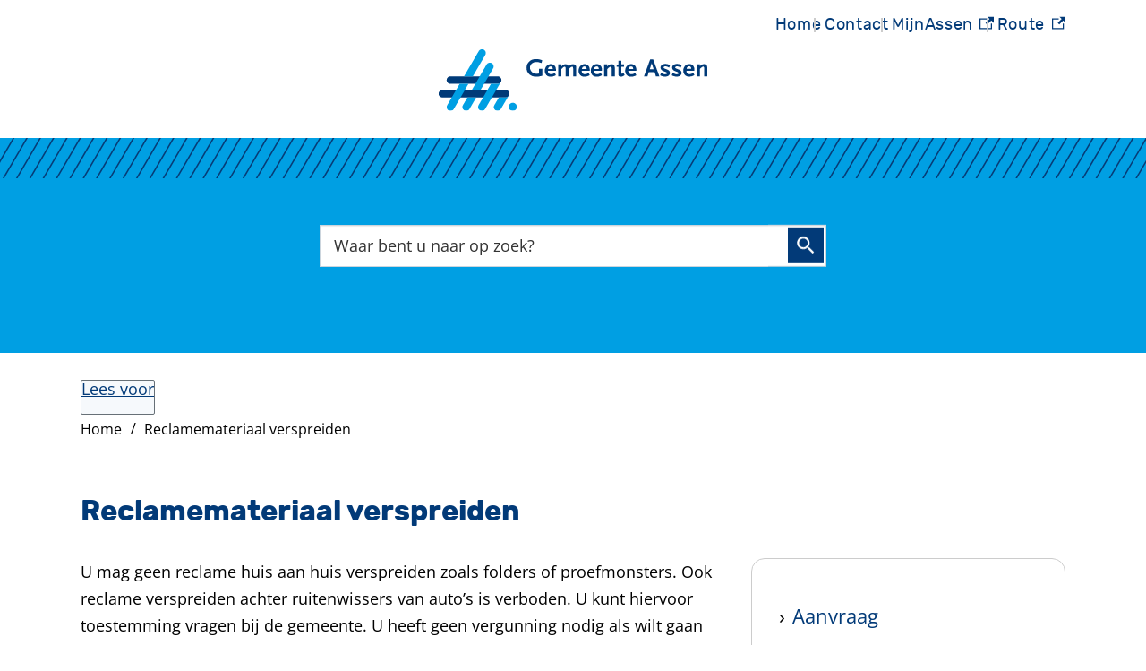

--- FILE ---
content_type: text/html; charset=utf-8
request_url: https://www.assen.nl/reclamemateriaal-verspreiden
body_size: 23956
content:
<!DOCTYPE html><html lang="nl"><head><meta charSet="utf-8"/><meta name="viewport" content="width=device-width"/><link rel="shortcut icon" href="/images/favicon94dbd6cfe0d8318c.ico"/><title>Reclamemateriaal verspreiden | Gemeente Assen</title><meta name="description" content="U mag geen reclame huis aan huis verspreiden zoals folders of proefmonsters. Op deze pagina kunt u toestemming aanvragen om reclame te verspreiden."/><meta property="og:title" content="Reclamemateriaal verspreiden"/><meta property="og:type" content="Pagina"/><meta property="og:url" content="https://www.assen.nl/reclamemateriaal-verspreiden"/><meta property="og:logo" content="https://www.assen.nl/images/logo6b60b3c27dddcbe9.svg"/><meta property="og:image:width" content="1280"/><meta property="og:image:height" content="670"/><meta property="og:site_name" content="Gemeente Assen"/><meta property="og:locale" content="nl"/><meta name="twitter:card" content="summary_large_image"/><meta name="twitter:title" content="Reclamemateriaal verspreiden"/><meta name="twitter:description" content="U mag geen reclame huis aan huis verspreiden zoals folders of proefmonsters. Op deze pagina kunt u toestemming aanvragen om reclame te verspreiden."/><link rel="dns-prefetch" href="//cdn1.readspeaker.com"/><link rel="prefetch" href="https://cdn1.readspeaker.com/script/5038/webReader/webReader.js?pids=wr"/><script>function loadKCMScript() {
    const kcmScript = document.createElement('script');
    kcmScript.setAttribute('id', 'kcm-survey-script');
    kcmScript.setAttribute('src', 'https://viewer.kcmg.nl/surveyembedding/kcm-survey.js');
  
    document.head.appendChild(kcmScript);
}

window.addEventListener('load', (event) => {
    loadKCMScript();
});
</script><meta name="next-head-count" content="9"/><link rel="preload" href="/_next/static/css/3a0523ecd1a05ffd.css" as="style"/><link rel="stylesheet" href="/_next/static/css/3a0523ecd1a05ffd.css" data-n-g=""/><noscript data-n-css=""></noscript><script defer="" nomodule="" src="/_next/static/chunks/polyfills-c67a75d1b6f99dc8.js"></script><script src="/_next/static/chunks/webpack-a4a8791b2b95ac3c.js" defer=""></script><script src="/_next/static/chunks/framework-4507e49ee810f60a.js" defer=""></script><script src="/_next/static/chunks/main-4eaf9c8f217ad8c1.js" defer=""></script><script src="/_next/static/chunks/pages/_app-9c37e500ca2e8cc0.js" defer=""></script><script src="/_next/static/chunks/82718-1d748ac759eff948.js" defer=""></script><script src="/_next/static/chunks/pages/%5B...path%5D-e3338d8fa3fdaabf.js" defer=""></script><script src="/_next/static/50918a97/_buildManifest.js" defer=""></script><script src="/_next/static/50918a97/_ssgManifest.js" defer=""></script><style id="jss-server-side">html {
  font-size: 62.5%;
  box-sizing: border-box;
  -webkit-font-smoothing: antialiased;
  -moz-osx-font-smoothing: grayscale;
}
*, *::before, *::after {
  box-sizing: inherit;
}
strong, b {
  font-weight: 700;
}
body {
  color: #000;
  margin: 0;
  font-size: 1.8rem;
  font-family: "Open Sans", sans-serif;
  font-weight: normal;
  line-height: 1.71;
  letter-spacing: 0;
  background-color: #fff;
}
@media (max-width:767.95px) {
  body {
    font-size: 1.6rem;
  }
}
@media print {
  body {
    background-color: #fff;
  }
}
  body::backdrop {
    background-color: #fafafa;
  }
  fontFamily {
    0: ";
    1: R;
    2: u;
    3: b;
    4: i;
    5: k;
    6: ";
    7: ,;
    8:  ;
    9: s;
    10: a;
    11: n;
    12: s;
    13: -;
    14: s;
    15: e;
    16: r;
    17: i;
    18: f;
  }
  h1 {
    color: #023A78;
    font-size: 3.2rem;
    margin-top: 0;
    font-family: "Rubik", sans-serif;
    font-weight: 700;
    line-height: 1.25;
    margin-bottom: 1em;
    letter-spacing: 0;
  }
@media (max-width:767.95px) {
  h1 {
    font-size: 2.4rem;
    line-height: 1.25;
  }
}
  h2 {
    color: #023A78;
    font-size: 2.4rem;
    margin-top: 0;
    font-family: "Rubik", sans-serif;
    font-weight: 700;
    line-height: 1.71;
    margin-bottom: 1em;
    letter-spacing: 0;
  }
  h3 {
    color: #023A78;
    font-size: 2.1rem;
    margin-top: 1.5em;
    font-family: "Rubik", sans-serif;
    font-weight: 700;
    line-height: 1.71;
    margin-bottom: 0.5em;
    letter-spacing: 0;
  }
  h4 {
    color: #023A78;
    font-size: 2.1rem;
    margin-top: 1.5em;
    font-family: "Rubik", sans-serif;
    font-weight: 700;
    line-height: 1.71;
    margin-bottom: 0.5em;
    letter-spacing: 0;
  }
  h5 {
    color: #023A78;
    font-size: 1.6rem;
    margin-top: 1.5em;
    font-family: "Rubik", sans-serif;
    font-weight: 700;
    line-height: 1.71;
    margin-bottom: 0.5em;
    letter-spacing: 0;
  }
  h6 {
    color: #023A78;
    font-size: 1.6rem;
    margin-top: 1.5em;
    font-family: "Rubik", sans-serif;
    font-weight: 700;
    line-height: 1.71;
    margin-bottom: 0.5em;
    letter-spacing: 0;
  }
  subtitle1 {
    color: #333;
    font-size: 2.4rem;
    font-family: "Rubik", sans-serif;
    font-weight: normal;
    line-height: 1.71;
    letter-spacing: 0;
  }
  subtitle2 {
    font-size: 1.5rem;
    font-family: "Rubik", sans-serif;
    font-weight: normal;
    line-height: 2rem;
    letter-spacing: 0;
  }
  body1 {
    color: #000;
    font-size: 1.8rem;
    font-family: "Open Sans", sans-serif;
    font-weight: normal;
    line-height: 1.71;
    letter-spacing: 0;
  }
  body2 {
    color: #000;
    font-size: 1.8rem;
    font-family: "Open Sans", sans-serif;
    font-weight: normal;
    line-height: 1.71;
    letter-spacing: 0;
  }
@media (max-width:767.95px) {
  body2 {
    font-size: 1.6rem;
  }
}
  button {
    font-size: 2rem;
    font-family: "Open Sans", sans-serif;
    font-weight: 700;
    line-height: 1.71;
    letter-spacing: 0;
    text-transform: none;
  }
  caption {
    font-size: 0.8571428571428571rem;
    font-family: "Roboto", "Helvetica", "Arial", sans-serif;
    font-weight: 400;
    line-height: 1.66;
    letter-spacing: 0.03333em;
  }
  overline {
    font-size: 0.8571428571428571rem;
    font-family: "Roboto", "Helvetica", "Arial", sans-serif;
    font-weight: 400;
    line-height: 2.66;
    letter-spacing: 0.08333em;
    text-transform: uppercase;
  }
@font-face {
  font-family: "Rubik";
  font-style: normal;
  font-weight: 400;
  font-stretch: 100%;
  font-display: swap;
  src: url('/fonts/rubik-regular-webfont9f0f511aaa72ad45.woff2') format('woff2'),
          url('/fonts/rubik-regular-webfont18aaf0ba5433662a.woff') format('woff'); ;
}
@font-face {
  font-family: "Rubik";
  font-style: normal;
  font-weight: 700;
  font-stretch: 100%;
  font-display: swap;
  src: url('/fonts/rubik-bold-webfont349fb91f914a0b76.woff2') format('woff2'),
          url('/fonts/rubik-bold-webfont3354d28086d79ea5.woff') format('woff'); ;
}
@font-face {
  font-family: "Open Sans";
  font-style: normal;
  font-weight: 400;
  font-stretch: 100%;
  font-display: swap;
  src: url('/fonts/open-sans-v26-latin-regular82fd58537a22e18c.woff2') format('woff2'),
        url('/fonts/open-sans-v26-latin-regularaa02e5998153a7ac.woff') format('woff'); ;
}
@font-face {
  font-family: "Open Sans";
  font-style: italic;
  font-weight: 400;
  font-stretch: 100%;
  font-display: swap;
  src: url('/fonts/open-sans-v26-latin-italicf6249c6067786d9d.woff2') format('woff2'),
        url('/fonts/open-sans-v26-latin-italic9acf5e63e76651f0.woff') format('woff'); ;
}
@font-face {
  font-family: "Open Sans";
  font-style: normal;
  font-weight: 600;
  font-stretch: 100%;
  font-display: swap;
  src: url('/fonts/open-sans-v26-latin-60077ab1371e21c2870.woff2') format('woff2'),
        url('/fonts/open-sans-v26-latin-600e664a7a763f6dba4.woff') format('woff');
}
@font-face {
  font-family: "Open Sans";
  font-style: Italic;
  font-weight: 600;
  font-stretch: 100%;
  font-display: swap;
  src: url('/fonts/open-sans-v26-latin-600italica058a1e69dca0894.woff2') format('woff2'),
        url('/fonts/open-sans-v26-latin-600italiccaa434bd859c25ef.woff') format('woff');
}
@font-face {
  font-family: "Open Sans";
  font-style: normal;
  font-weight: 700;
  font-stretch: 100%;
  font-display: swap;
  src: url('/fonts/open-sans-v26-latin-700b912b613c6155da9.woff2') format('woff2'),
        url('/fonts/open-sans-v26-latin-700055d9f07c895be2b.woff') format('woff');
}
@font-face {
  font-family: "Open Sans";
  font-style: italic;
  font-weight: 700;
  font-stretch: 100%;
  font-display: swap;
  src: url('/fonts/open-sans-v26-latin-700italica94b9cc9137fdde2.woff2') format('woff2'),
        url('/fonts/open-sans-v26-latin-700italicc87f5cc3013c9121.woff') format('woff');
}
@media (prefers-color-scheme: dark) {
  body {
    background-color: #fff !important;
  }
}
  .visually-hidden {
    clip: rect(0 0 0 0);
    width: 1px;
    border: 0;
    height: 1px;
    margin: -1px;
    overflow: hidden;
    position: absolute;
    word-wrap: normal;
    white-space: nowrap;
  }
  p {
    margin: 0;
  }
  a, .component-richtext a.MuiLink-underlineHover {
    color: #023A78;
    text-decoration: underline;
  }
  a:hover, .component-richtext a.MuiLink-underlineHover:hover {
    color: #000;
    text-decoration: underline;
    text-decoration-color: #000;
  }
  ul, ol {
    margin-top: 0;
  }
  ul li::marker, ol li::marker {
    color: #000;
    font-weight: 600;
  }
  ol + *, p + *, ul + * , table + * , .scrollbox + *  {
    margin-top: 13.5px;
    margin-bottom: 0;
  }
  .retain-text {
    max-width: 768px;
  }
  table {
    width: 100%;
    border-spacing: 0;
    border-collapse: collapse;
  }
  table caption {
    font-size: 18px;
    text-align: start;
  }
  table tr {
    border-bottom: 1px solid #ccc;
  }
  footer table tr {
    border-width: 0;
  }
  table th {
    padding: 8px;
    text-align: start;
    font-weight: 600;
    line-height: 1.5;
    vertical-align: top;
  }
  table td {
    padding: 8px;
    text-align: start;
    line-height: 1.5;
    vertical-align: top;
  }
  table thead a {
    text-decoration: underline;
  }
  table tbody a {
    color: #009fe3;
  }
  table tbody a:link, table tbody a:visited, table tbody a:active {
    color: #009fe3;
  }
  table tbody a.active:focus, table tbody a.active:hover, table tbody a:focus, table tbody a:hover {
    color: #000 !important;
    text-decoration: underline;
  }
  table thead a.active:focus, table thead a.active:hover, table thead a:focus, table thead a:hover {
    color: #000 !important;
    text-decoration: underline;
  }
  table td a {
    color: #023A78 !important;
    text-decoration: underline;
  }
  table th a {
    color: #023A78 !important;
    text-decoration: underline;
  }
  table tr:last-child {
    border-width: 0;
  }
  table tr th:first-child, table tr td:first-child {
    padding-left: 0 !important;
  }
  table tr th:last-child, table tr td:last-child {
    padding-right: 0 !important;
  }
  .text__highlight {
    padding: 10px;
    background-color: #f5f5f5;
    border-inline-start: solid 4px #023A78;
  }
  .text__attention {
    padding: 10px 10px 10px 50px;
    position: relative;
    background-color: #f5f5f5;
  }
  .text__attention::before {
    top: 3px;
    left: 3px;
    color: #023A78;
    width: 30px;
    height: 30px;
    content: "!";
    display: flex;
    position: absolute;
    align-items: center;
    font-weight: 700;
    justify-content: center;
    background-color: #fff;
    margin-inline-end: 15px;
  }
  .skip-link-focus {
    clip: rect(0 0 0 0);
    width: 1px;
    height: 1px;
    overflow: hidden;
    position: absolute;
    clip-path: inset(50%);
    white-space: nowrap;
  }
  .skip-link {
    top: 0;
    left: 20px;
    border: 3px solid #009fe3;
    display: flex;
    padding: 10px;
    z-index: 999;
    position: fixed;
    transform: translateY(-101%);
    align-items: center;
    justify-content: center;
    background-color: #fff;
  }
  .skip-link:focus {
    transform: translateY(20px);
  }
  .description {
    font-size: 1rem;
  }
@media only screen and (max-width: 420px) {
  h1, h2, h3 {
    hyphens: auto;
  }
}
  body.path-webform header.content-header {
    display: none;
  }
  pxToRem {
    0: N;
    1: a;
    2: N;
    3: r;
    4: e;
    5: m;
  }
  round {  }
  .MuiSvgIcon-root {
    fill: currentColor;
    width: 1em;
    height: 1em;
    display: inline-block;
    font-size: 1.5rem;
    transition: fill 200ms cubic-bezier(0.4, 0, 0.2, 1) 0ms;
    flex-shrink: 0;
    user-select: none;
  }
  .MuiSvgIcon-colorPrimary {
    color: #009fe3;
  }
  .MuiSvgIcon-colorSecondary {
    color: #01ADF0;
  }
  .MuiSvgIcon-colorAction {
    color: rgba(0, 0, 0, 0.54);
  }
  .MuiSvgIcon-colorError {
    color: #bb0000;
  }
  .MuiSvgIcon-colorDisabled {
    color: rgba(0, 0, 0, 0.26);
  }
  .MuiSvgIcon-fontSizeInherit {
    font-size: inherit;
  }
  .MuiSvgIcon-fontSizeSmall {
    font-size: 1.25rem;
  }
  .MuiSvgIcon-fontSizeLarge {
    font-size: 2.1875rem;
  }
  .MuiButtonBase-root {
    color: inherit;
    border: 0;
    cursor: pointer;
    margin: 0;
    display: inline-flex;
    outline: 0;
    padding: 0;
    position: relative;
    align-items: center;
    user-select: none;
    border-radius: 0;
    vertical-align: middle;
    -moz-appearance: none;
    justify-content: center;
    text-decoration: none;
    background-color: transparent;
    -webkit-appearance: none;
    -webkit-tap-highlight-color: transparent;
  }
  .MuiButtonBase-root::-moz-focus-inner {
    border-style: none;
  }
  .MuiButtonBase-root.Mui-disabled {
    cursor: default;
    pointer-events: none;
  }
@media print {
  .MuiButtonBase-root {
    color-adjust: exact;
  }
}

  .jss18 {
    display: flex;
    flex-grow: 1;
    flex-direction: row;
    justify-content: space-between;
  }
  .jss19 {  }
  .jss40 {  }
  .jss41 {
    display: flex;
    flex-grow: 1;
    flex-direction: column;
    justify-content: space-between;
  }
  .jss53 {  }
  .jss56 {  }
  .jss66 {
    width: 100%;
  }
  .jss109 {  }
  .MuiTypography-root {
    margin: 0;
  }
  .MuiTypography-body2 {
    color: #000;
    font-size: 1.8rem;
    font-family: "Open Sans", sans-serif;
    font-weight: normal;
    line-height: 1.71;
    letter-spacing: 0;
  }
@media (max-width:767.95px) {
  .MuiTypography-body2 {
    font-size: 1.6rem;
  }
}
  .MuiTypography-body1 {
    color: #000;
    font-size: 1.8rem;
    font-family: "Open Sans", sans-serif;
    font-weight: normal;
    line-height: 1.71;
    letter-spacing: 0;
  }
  .MuiTypography-caption {
    font-size: 0.75rem;
    font-family: "Rubik", sans-serif;
    font-weight: 400;
    line-height: 1.66;
    letter-spacing: 0.03333em;
  }
  .MuiTypography-button {
    font-size: 2rem;
    font-family: "Open Sans", sans-serif;
    font-weight: 700;
    line-height: 1.71;
    letter-spacing: 0;
    text-transform: none;
  }
  .MuiTypography-h1 {
    color: #023A78;
    font-size: 3.2rem;
    margin-top: 0;
    font-family: "Rubik", sans-serif;
    font-weight: 700;
    line-height: 1.25;
    margin-bottom: 1em;
    letter-spacing: 0;
  }
@media (max-width:767.95px) {
  .MuiTypography-h1 {
    font-size: 2.4rem;
    line-height: 1.25;
  }
}
  .MuiTypography-h2 {
    color: #023A78;
    font-size: 2.4rem;
    margin-top: 0;
    font-family: "Rubik", sans-serif;
    font-weight: 700;
    line-height: 1.71;
    margin-bottom: 1em;
    letter-spacing: 0;
  }
  .MuiTypography-h3 {
    color: #023A78;
    font-size: 2.1rem;
    margin-top: 1.5em;
    font-family: "Rubik", sans-serif;
    font-weight: 700;
    line-height: 1.71;
    margin-bottom: 0.5em;
    letter-spacing: 0;
  }
  .MuiTypography-h4 {
    color: #023A78;
    font-size: 2.1rem;
    margin-top: 1.5em;
    font-family: "Rubik", sans-serif;
    font-weight: 700;
    line-height: 1.71;
    margin-bottom: 0.5em;
    letter-spacing: 0;
  }
  .MuiTypography-h5 {
    color: #023A78;
    font-size: 1.6rem;
    margin-top: 1.5em;
    font-family: "Rubik", sans-serif;
    font-weight: 700;
    line-height: 1.71;
    margin-bottom: 0.5em;
    letter-spacing: 0;
  }
  .MuiTypography-h6 {
    color: #023A78;
    font-size: 1.6rem;
    margin-top: 1.5em;
    font-family: "Rubik", sans-serif;
    font-weight: 700;
    line-height: 1.71;
    margin-bottom: 0.5em;
    letter-spacing: 0;
  }
  .MuiTypography-subtitle1 {
    color: #333;
    font-size: 2.4rem;
    font-family: "Rubik", sans-serif;
    font-weight: normal;
    line-height: 1.71;
    letter-spacing: 0;
  }
  .MuiTypography-subtitle2 {
    font-size: 1.5rem;
    font-family: "Rubik", sans-serif;
    font-weight: normal;
    line-height: 2rem;
    letter-spacing: 0;
  }
  .MuiTypography-overline {
    font-size: 0.75rem;
    font-family: "Rubik", sans-serif;
    font-weight: 400;
    line-height: 2.66;
    letter-spacing: 0.08333em;
    text-transform: uppercase;
  }
  .MuiTypography-srOnly {
    width: 1px;
    height: 1px;
    overflow: hidden;
    position: absolute;
  }
  .MuiTypography-alignLeft {
    text-align: left;
  }
  .MuiTypography-alignCenter {
    text-align: center;
  }
  .MuiTypography-alignRight {
    text-align: right;
  }
  .MuiTypography-alignJustify {
    text-align: justify;
  }
  .MuiTypography-noWrap {
    overflow: hidden;
    white-space: nowrap;
    text-overflow: ellipsis;
  }
  .MuiTypography-gutterBottom {
    margin-bottom: 0.35em;
  }
  .MuiTypography-paragraph {
    margin-bottom: 16px;
  }
  .MuiTypography-colorInherit {
    color: inherit;
  }
  .MuiTypography-colorPrimary {
    color: #009fe3;
  }
  .MuiTypography-colorSecondary {
    color: #01ADF0;
  }
  .MuiTypography-colorTextPrimary {
    color: #000;
  }
  .MuiTypography-colorTextSecondary {
    color: #333;
  }
  .MuiTypography-colorError {
    color: #bb0000;
  }
  .MuiTypography-displayInline {
    display: inline;
  }
  .MuiTypography-displayBlock {
    display: block;
  }
  .MuiButton-root {
    color: #000;
    padding: 6px 16px;
    font-size: 2rem;
    min-width: 64px;
    box-sizing: border-box;
    transition: background-color 250ms cubic-bezier(0.4, 0, 0.2, 1) 0ms,box-shadow 250ms cubic-bezier(0.4, 0, 0.2, 1) 0ms,border 250ms cubic-bezier(0.4, 0, 0.2, 1) 0ms;
    font-family: "Open Sans", sans-serif;
    font-weight: 700;
    line-height: 1.71;
    border-radius: 4px;
    letter-spacing: 0;
    text-transform: none;
  }
  .MuiButton-root:hover {
    text-decoration: none;
    background-color: rgba(0, 0, 0, 0.04);
  }
  .MuiButton-root.Mui-disabled {
    color: rgba(0, 0, 0, 0.26);
  }
@media (hover: none) {
  .MuiButton-root:hover {
    background-color: transparent;
  }
}
  .MuiButton-root:hover.Mui-disabled {
    background-color: transparent;
  }
  .MuiButton-label {
    width: 100%;
    display: inherit;
    align-items: inherit;
    justify-content: inherit;
  }
  .MuiButton-text {
    padding: 6px 8px;
  }
  .MuiButton-textPrimary {
    color: #009fe3;
  }
  .MuiButton-textPrimary:hover {
    background-color: rgba(0, 159, 227, 0.04);
  }
@media (hover: none) {
  .MuiButton-textPrimary:hover {
    background-color: transparent;
  }
}
  .MuiButton-textSecondary {
    color: #01ADF0;
  }
  .MuiButton-textSecondary:hover {
    background-color: rgba(1, 173, 240, 0.04);
  }
@media (hover: none) {
  .MuiButton-textSecondary:hover {
    background-color: transparent;
  }
}
  .MuiButton-outlined {
    border: 1px solid rgba(0, 0, 0, 0.23);
    padding: 5px 15px;
  }
  .MuiButton-outlined.Mui-disabled {
    border: 1px solid rgba(0, 0, 0, 0.12);
  }
  .MuiButton-outlinedPrimary {
    color: #009fe3;
    border: 1px solid rgba(0, 159, 227, 0.5);
  }
  .MuiButton-outlinedPrimary:hover {
    border: 1px solid #009fe3;
    background-color: rgba(0, 159, 227, 0.04);
  }
@media (hover: none) {
  .MuiButton-outlinedPrimary:hover {
    background-color: transparent;
  }
}
  .MuiButton-outlinedSecondary {
    color: #01ADF0;
    border: 1px solid rgba(1, 173, 240, 0.5);
  }
  .MuiButton-outlinedSecondary:hover {
    border: 1px solid #01ADF0;
    background-color: rgba(1, 173, 240, 0.04);
  }
  .MuiButton-outlinedSecondary.Mui-disabled {
    border: 1px solid rgba(0, 0, 0, 0.26);
  }
@media (hover: none) {
  .MuiButton-outlinedSecondary:hover {
    background-color: transparent;
  }
}
  .MuiButton-contained {
    color: rgba(0, 0, 0, 0.87);
    box-shadow: 0px 3px 1px -2px rgba(0,0,0,0.2),0px 2px 2px 0px rgba(0,0,0,0.14),0px 1px 5px 0px rgba(0,0,0,0.12);
    background-color: #ccc;
  }
  .MuiButton-contained:hover {
    box-shadow: 0px 2px 4px -1px rgba(0,0,0,0.2),0px 4px 5px 0px rgba(0,0,0,0.14),0px 1px 10px 0px rgba(0,0,0,0.12);
    background-color: #d5d5d5;
  }
  .MuiButton-contained.Mui-focusVisible {
    box-shadow: 0px 3px 5px -1px rgba(0,0,0,0.2),0px 6px 10px 0px rgba(0,0,0,0.14),0px 1px 18px 0px rgba(0,0,0,0.12);
  }
  .MuiButton-contained:active {
    box-shadow: 0px 5px 5px -3px rgba(0,0,0,0.2),0px 8px 10px 1px rgba(0,0,0,0.14),0px 3px 14px 2px rgba(0,0,0,0.12);
  }
  .MuiButton-contained.Mui-disabled {
    color: rgba(0, 0, 0, 0.26);
    box-shadow: none;
    background-color: rgba(0, 0, 0, 0.12);
  }
@media (hover: none) {
  .MuiButton-contained:hover {
    box-shadow: 0px 3px 1px -2px rgba(0,0,0,0.2),0px 2px 2px 0px rgba(0,0,0,0.14),0px 1px 5px 0px rgba(0,0,0,0.12);
    background-color: #ccc;
  }
}
  .MuiButton-contained:hover.Mui-disabled {
    background-color: rgba(0, 0, 0, 0.12);
  }
  .MuiButton-containedPrimary {
    color: #f7f7f7;
    background-color: #009fe3;
  }
  .MuiButton-containedPrimary:hover {
    background-color: #023A78;
  }
@media (hover: none) {
  .MuiButton-containedPrimary:hover {
    background-color: #009fe3;
  }
}
  .MuiButton-containedSecondary {
    color: rgba(0, 0, 0, 0.87);
    background-color: #01ADF0;
  }
  .MuiButton-containedSecondary:hover {
    background-color: rgb(0, 121, 168);
  }
@media (hover: none) {
  .MuiButton-containedSecondary:hover {
    background-color: #01ADF0;
  }
}
  .MuiButton-disableElevation {
    box-shadow: none;
  }
  .MuiButton-disableElevation:hover {
    box-shadow: none;
  }
  .MuiButton-disableElevation.Mui-focusVisible {
    box-shadow: none;
  }
  .MuiButton-disableElevation:active {
    box-shadow: none;
  }
  .MuiButton-disableElevation.Mui-disabled {
    box-shadow: none;
  }
  .MuiButton-colorInherit {
    color: inherit;
    border-color: currentColor;
  }
  .MuiButton-textSizeSmall {
    padding: 4px 5px;
    font-size: 0.8125rem;
  }
  .MuiButton-textSizeLarge {
    padding: 8px 11px;
    font-size: 0.9375rem;
  }
  .MuiButton-outlinedSizeSmall {
    padding: 3px 9px;
    font-size: 0.8125rem;
  }
  .MuiButton-outlinedSizeLarge {
    padding: 7px 21px;
    font-size: 0.9375rem;
  }
  .MuiButton-containedSizeSmall {
    padding: 4px 10px;
    font-size: 0.8125rem;
  }
  .MuiButton-containedSizeLarge {
    padding: 8px 22px;
    font-size: 0.9375rem;
  }
  .MuiButton-fullWidth {
    width: 100%;
  }
  .MuiButton-startIcon {
    display: inherit;
    margin-left: -4px;
    margin-right: 8px;
  }
  .MuiButton-startIcon.MuiButton-iconSizeSmall {
    margin-left: -2px;
  }
  .MuiButton-endIcon {
    display: inherit;
    margin-left: 8px;
    margin-right: -4px;
  }
  .MuiButton-endIcon.MuiButton-iconSizeSmall {
    margin-right: -2px;
  }
  .MuiButton-iconSizeSmall > *:first-child {
    font-size: 18px;
  }
  .MuiButton-iconSizeMedium > *:first-child {
    font-size: 20px;
  }
  .MuiButton-iconSizeLarge > *:first-child {
    font-size: 22px;
  }
  .MuiContainer-root {
    width: 100%;
    display: block;
    box-sizing: border-box;
    margin-left: auto;
    margin-right: auto;
    padding-left: 16px;
    padding-right: 16px;
  }
@media (min-width:768px) {
  .MuiContainer-root {
    padding-left: 24px;
    padding-right: 24px;
  }
}
  .MuiContainer-disableGutters {
    padding-left: 0;
    padding-right: 0;
  }
@media (min-width:420px) {
  .MuiContainer-fixed {
    max-width: 420px;
  }
}
@media (min-width:768px) {
  .MuiContainer-fixed {
    max-width: 768px;
  }
}
@media (min-width:960px) {
  .MuiContainer-fixed {
    max-width: 960px;
  }
}
@media (min-width:1280px) {
  .MuiContainer-fixed {
    max-width: 1280px;
  }
}
@media (min-width:1920px) {
  .MuiContainer-fixed {
    max-width: 1920px;
  }
}
@media (min-width:420px) {
  .MuiContainer-maxWidthXs {
    max-width: 444px;
  }
}
@media (min-width:768px) {
  .MuiContainer-maxWidthSm {
    max-width: 768px;
  }
}
@media (min-width:960px) {
  .MuiContainer-maxWidthMd {
    max-width: 960px;
  }
}
@media (min-width:1280px) {
  .MuiContainer-maxWidthLg {
    max-width: 1280px;
  }
}
@media (min-width:1920px) {
  .MuiContainer-maxWidthXl {
    max-width: 1920px;
  }
}
@keyframes mui-auto-fill {}
@keyframes mui-auto-fill-cancel {}
  .MuiInputBase-root {
    color: #000;
    cursor: text;
    display: inline-flex;
    position: relative;
    font-size: 1.8rem;
    box-sizing: border-box;
    align-items: center;
    font-family: "Open Sans", sans-serif;
    font-weight: normal;
    line-height: 1.1876em;
    letter-spacing: 0;
  }
  .MuiInputBase-root.Mui-disabled {
    color: rgba(0, 0, 0, 0.38);
    cursor: default;
  }
  .MuiInputBase-multiline {
    padding: 6px 0 7px;
  }
  .MuiInputBase-multiline.MuiInputBase-marginDense {
    padding-top: 3px;
  }
  .MuiInputBase-fullWidth {
    width: 100%;
  }
  .MuiInputBase-input {
    font: inherit;
    color: currentColor;
    width: 100%;
    border: 0;
    height: 1.1876em;
    margin: 0;
    display: block;
    padding: 6px 0 7px;
    min-width: 0;
    background: none;
    box-sizing: content-box;
    animation-name: mui-auto-fill-cancel;
    letter-spacing: inherit;
    animation-duration: 10ms;
    -webkit-tap-highlight-color: transparent;
  }
  .MuiInputBase-input::-webkit-input-placeholder {
    color: currentColor;
    opacity: 0.42;
    transition: opacity 200ms cubic-bezier(0.4, 0, 0.2, 1) 0ms;
  }
  .MuiInputBase-input::-moz-placeholder {
    color: currentColor;
    opacity: 0.42;
    transition: opacity 200ms cubic-bezier(0.4, 0, 0.2, 1) 0ms;
  }
  .MuiInputBase-input:-ms-input-placeholder {
    color: currentColor;
    opacity: 0.42;
    transition: opacity 200ms cubic-bezier(0.4, 0, 0.2, 1) 0ms;
  }
  .MuiInputBase-input::-ms-input-placeholder {
    color: currentColor;
    opacity: 0.42;
    transition: opacity 200ms cubic-bezier(0.4, 0, 0.2, 1) 0ms;
  }
  .MuiInputBase-input:focus {
    outline: 0;
  }
  .MuiInputBase-input:invalid {
    box-shadow: none;
  }
  .MuiInputBase-input::-webkit-search-decoration {
    -webkit-appearance: none;
  }
  .MuiInputBase-input.Mui-disabled {
    opacity: 1;
  }
  .MuiInputBase-input:-webkit-autofill {
    animation-name: mui-auto-fill;
    animation-duration: 5000s;
  }
  label[data-shrink=false] + .MuiInputBase-formControl .MuiInputBase-input::-webkit-input-placeholder {
    opacity: 0 !important;
  }
  label[data-shrink=false] + .MuiInputBase-formControl .MuiInputBase-input::-moz-placeholder {
    opacity: 0 !important;
  }
  label[data-shrink=false] + .MuiInputBase-formControl .MuiInputBase-input:-ms-input-placeholder {
    opacity: 0 !important;
  }
  label[data-shrink=false] + .MuiInputBase-formControl .MuiInputBase-input::-ms-input-placeholder {
    opacity: 0 !important;
  }
  label[data-shrink=false] + .MuiInputBase-formControl .MuiInputBase-input:focus::-webkit-input-placeholder {
    opacity: 0.42;
  }
  label[data-shrink=false] + .MuiInputBase-formControl .MuiInputBase-input:focus::-moz-placeholder {
    opacity: 0.42;
  }
  label[data-shrink=false] + .MuiInputBase-formControl .MuiInputBase-input:focus:-ms-input-placeholder {
    opacity: 0.42;
  }
  label[data-shrink=false] + .MuiInputBase-formControl .MuiInputBase-input:focus::-ms-input-placeholder {
    opacity: 0.42;
  }
  .MuiInputBase-inputMarginDense {
    padding-top: 3px;
  }
  .MuiInputBase-inputMultiline {
    height: auto;
    resize: none;
    padding: 0;
  }
  .MuiInputBase-inputTypeSearch {
    -moz-appearance: textfield;
    -webkit-appearance: textfield;
  }
  .MuiFormControl-root {
    border: 0;
    margin: 0;
    display: inline-flex;
    padding: 0;
    position: relative;
    min-width: 0;
    flex-direction: column;
    vertical-align: top;
  }
  .MuiFormControl-marginNormal {
    margin-top: 16px;
    margin-bottom: 8px;
  }
  .MuiFormControl-marginDense {
    margin-top: 8px;
    margin-bottom: 4px;
  }
  .MuiFormControl-fullWidth {
    width: 100%;
  }
  .MuiFormLabel-root {
    color: #000;
    padding: 0;
    font-size: 1.8rem;
    font-family: "Open Sans", sans-serif;
    font-weight: normal;
    line-height: 1;
    letter-spacing: 0;
  }
  .MuiFormLabel-root.Mui-focused {
    color: #009fe3;
  }
  .MuiFormLabel-root.Mui-disabled {
    color: rgba(0, 0, 0, 0.38);
  }
  .MuiFormLabel-root.Mui-error {
    color: #bb0000;
  }
  .MuiFormLabel-colorSecondary.Mui-focused {
    color: #01ADF0;
  }
  .MuiFormLabel-asterisk.Mui-error {
    color: #bb0000;
  }
  .MuiGrid-container {
    width: 100%;
    display: flex;
    flex-wrap: wrap;
    box-sizing: border-box;
  }
  .MuiGrid-item {
    margin: 0;
    box-sizing: border-box;
  }
  .MuiGrid-zeroMinWidth {
    min-width: 0;
  }
  .MuiGrid-direction-xs-column {
    flex-direction: column;
  }
  .MuiGrid-direction-xs-column-reverse {
    flex-direction: column-reverse;
  }
  .MuiGrid-direction-xs-row-reverse {
    flex-direction: row-reverse;
  }
  .MuiGrid-wrap-xs-nowrap {
    flex-wrap: nowrap;
  }
  .MuiGrid-wrap-xs-wrap-reverse {
    flex-wrap: wrap-reverse;
  }
  .MuiGrid-align-items-xs-center {
    align-items: center;
  }
  .MuiGrid-align-items-xs-flex-start {
    align-items: flex-start;
  }
  .MuiGrid-align-items-xs-flex-end {
    align-items: flex-end;
  }
  .MuiGrid-align-items-xs-baseline {
    align-items: baseline;
  }
  .MuiGrid-align-content-xs-center {
    align-content: center;
  }
  .MuiGrid-align-content-xs-flex-start {
    align-content: flex-start;
  }
  .MuiGrid-align-content-xs-flex-end {
    align-content: flex-end;
  }
  .MuiGrid-align-content-xs-space-between {
    align-content: space-between;
  }
  .MuiGrid-align-content-xs-space-around {
    align-content: space-around;
  }
  .MuiGrid-justify-content-xs-center {
    justify-content: center;
  }
  .MuiGrid-justify-content-xs-flex-end {
    justify-content: flex-end;
  }
  .MuiGrid-justify-content-xs-space-between {
    justify-content: space-between;
  }
  .MuiGrid-justify-content-xs-space-around {
    justify-content: space-around;
  }
  .MuiGrid-justify-content-xs-space-evenly {
    justify-content: space-evenly;
  }
  .MuiGrid-spacing-xs-1 {
    width: calc(100% + 8px);
    margin: -4px;
  }
  .MuiGrid-spacing-xs-1 > .MuiGrid-item {
    padding: 4px;
  }
  .MuiGrid-spacing-xs-2 {
    width: calc(100% + 16px);
    margin: -8px;
  }
  .MuiGrid-spacing-xs-2 > .MuiGrid-item {
    padding: 8px;
  }
  .MuiGrid-spacing-xs-3 {
    width: calc(100% + 24px);
    margin: -12px;
  }
  .MuiGrid-spacing-xs-3 > .MuiGrid-item {
    padding: 12px;
  }
  .MuiGrid-spacing-xs-4 {
    width: calc(100% + 32px);
    margin: -16px;
  }
  .MuiGrid-spacing-xs-4 > .MuiGrid-item {
    padding: 16px;
  }
  .MuiGrid-spacing-xs-5 {
    width: calc(100% + 40px);
    margin: -20px;
  }
  .MuiGrid-spacing-xs-5 > .MuiGrid-item {
    padding: 20px;
  }
  .MuiGrid-spacing-xs-6 {
    width: calc(100% + 48px);
    margin: -24px;
  }
  .MuiGrid-spacing-xs-6 > .MuiGrid-item {
    padding: 24px;
  }
  .MuiGrid-spacing-xs-7 {
    width: calc(100% + 56px);
    margin: -28px;
  }
  .MuiGrid-spacing-xs-7 > .MuiGrid-item {
    padding: 28px;
  }
  .MuiGrid-spacing-xs-8 {
    width: calc(100% + 64px);
    margin: -32px;
  }
  .MuiGrid-spacing-xs-8 > .MuiGrid-item {
    padding: 32px;
  }
  .MuiGrid-spacing-xs-9 {
    width: calc(100% + 72px);
    margin: -36px;
  }
  .MuiGrid-spacing-xs-9 > .MuiGrid-item {
    padding: 36px;
  }
  .MuiGrid-spacing-xs-10 {
    width: calc(100% + 80px);
    margin: -40px;
  }
  .MuiGrid-spacing-xs-10 > .MuiGrid-item {
    padding: 40px;
  }
  .MuiGrid-grid-xs-auto {
    flex-grow: 0;
    max-width: none;
    flex-basis: auto;
  }
  .MuiGrid-grid-xs-true {
    flex-grow: 1;
    max-width: 100%;
    flex-basis: 0;
  }
  .MuiGrid-grid-xs-1 {
    flex-grow: 0;
    max-width: 8.333333%;
    flex-basis: 8.333333%;
  }
  .MuiGrid-grid-xs-2 {
    flex-grow: 0;
    max-width: 16.666667%;
    flex-basis: 16.666667%;
  }
  .MuiGrid-grid-xs-3 {
    flex-grow: 0;
    max-width: 25%;
    flex-basis: 25%;
  }
  .MuiGrid-grid-xs-4 {
    flex-grow: 0;
    max-width: 33.333333%;
    flex-basis: 33.333333%;
  }
  .MuiGrid-grid-xs-5 {
    flex-grow: 0;
    max-width: 41.666667%;
    flex-basis: 41.666667%;
  }
  .MuiGrid-grid-xs-6 {
    flex-grow: 0;
    max-width: 50%;
    flex-basis: 50%;
  }
  .MuiGrid-grid-xs-7 {
    flex-grow: 0;
    max-width: 58.333333%;
    flex-basis: 58.333333%;
  }
  .MuiGrid-grid-xs-8 {
    flex-grow: 0;
    max-width: 66.666667%;
    flex-basis: 66.666667%;
  }
  .MuiGrid-grid-xs-9 {
    flex-grow: 0;
    max-width: 75%;
    flex-basis: 75%;
  }
  .MuiGrid-grid-xs-10 {
    flex-grow: 0;
    max-width: 83.333333%;
    flex-basis: 83.333333%;
  }
  .MuiGrid-grid-xs-11 {
    flex-grow: 0;
    max-width: 91.666667%;
    flex-basis: 91.666667%;
  }
  .MuiGrid-grid-xs-12 {
    flex-grow: 0;
    max-width: 100%;
    flex-basis: 100%;
  }
@media (min-width:768px) {
  .MuiGrid-grid-sm-auto {
    flex-grow: 0;
    max-width: none;
    flex-basis: auto;
  }
  .MuiGrid-grid-sm-true {
    flex-grow: 1;
    max-width: 100%;
    flex-basis: 0;
  }
  .MuiGrid-grid-sm-1 {
    flex-grow: 0;
    max-width: 8.333333%;
    flex-basis: 8.333333%;
  }
  .MuiGrid-grid-sm-2 {
    flex-grow: 0;
    max-width: 16.666667%;
    flex-basis: 16.666667%;
  }
  .MuiGrid-grid-sm-3 {
    flex-grow: 0;
    max-width: 25%;
    flex-basis: 25%;
  }
  .MuiGrid-grid-sm-4 {
    flex-grow: 0;
    max-width: 33.333333%;
    flex-basis: 33.333333%;
  }
  .MuiGrid-grid-sm-5 {
    flex-grow: 0;
    max-width: 41.666667%;
    flex-basis: 41.666667%;
  }
  .MuiGrid-grid-sm-6 {
    flex-grow: 0;
    max-width: 50%;
    flex-basis: 50%;
  }
  .MuiGrid-grid-sm-7 {
    flex-grow: 0;
    max-width: 58.333333%;
    flex-basis: 58.333333%;
  }
  .MuiGrid-grid-sm-8 {
    flex-grow: 0;
    max-width: 66.666667%;
    flex-basis: 66.666667%;
  }
  .MuiGrid-grid-sm-9 {
    flex-grow: 0;
    max-width: 75%;
    flex-basis: 75%;
  }
  .MuiGrid-grid-sm-10 {
    flex-grow: 0;
    max-width: 83.333333%;
    flex-basis: 83.333333%;
  }
  .MuiGrid-grid-sm-11 {
    flex-grow: 0;
    max-width: 91.666667%;
    flex-basis: 91.666667%;
  }
  .MuiGrid-grid-sm-12 {
    flex-grow: 0;
    max-width: 100%;
    flex-basis: 100%;
  }
}
@media (min-width:960px) {
  .MuiGrid-grid-md-auto {
    flex-grow: 0;
    max-width: none;
    flex-basis: auto;
  }
  .MuiGrid-grid-md-true {
    flex-grow: 1;
    max-width: 100%;
    flex-basis: 0;
  }
  .MuiGrid-grid-md-1 {
    flex-grow: 0;
    max-width: 8.333333%;
    flex-basis: 8.333333%;
  }
  .MuiGrid-grid-md-2 {
    flex-grow: 0;
    max-width: 16.666667%;
    flex-basis: 16.666667%;
  }
  .MuiGrid-grid-md-3 {
    flex-grow: 0;
    max-width: 25%;
    flex-basis: 25%;
  }
  .MuiGrid-grid-md-4 {
    flex-grow: 0;
    max-width: 33.333333%;
    flex-basis: 33.333333%;
  }
  .MuiGrid-grid-md-5 {
    flex-grow: 0;
    max-width: 41.666667%;
    flex-basis: 41.666667%;
  }
  .MuiGrid-grid-md-6 {
    flex-grow: 0;
    max-width: 50%;
    flex-basis: 50%;
  }
  .MuiGrid-grid-md-7 {
    flex-grow: 0;
    max-width: 58.333333%;
    flex-basis: 58.333333%;
  }
  .MuiGrid-grid-md-8 {
    flex-grow: 0;
    max-width: 66.666667%;
    flex-basis: 66.666667%;
  }
  .MuiGrid-grid-md-9 {
    flex-grow: 0;
    max-width: 75%;
    flex-basis: 75%;
  }
  .MuiGrid-grid-md-10 {
    flex-grow: 0;
    max-width: 83.333333%;
    flex-basis: 83.333333%;
  }
  .MuiGrid-grid-md-11 {
    flex-grow: 0;
    max-width: 91.666667%;
    flex-basis: 91.666667%;
  }
  .MuiGrid-grid-md-12 {
    flex-grow: 0;
    max-width: 100%;
    flex-basis: 100%;
  }
}
@media (min-width:1280px) {
  .MuiGrid-grid-lg-auto {
    flex-grow: 0;
    max-width: none;
    flex-basis: auto;
  }
  .MuiGrid-grid-lg-true {
    flex-grow: 1;
    max-width: 100%;
    flex-basis: 0;
  }
  .MuiGrid-grid-lg-1 {
    flex-grow: 0;
    max-width: 8.333333%;
    flex-basis: 8.333333%;
  }
  .MuiGrid-grid-lg-2 {
    flex-grow: 0;
    max-width: 16.666667%;
    flex-basis: 16.666667%;
  }
  .MuiGrid-grid-lg-3 {
    flex-grow: 0;
    max-width: 25%;
    flex-basis: 25%;
  }
  .MuiGrid-grid-lg-4 {
    flex-grow: 0;
    max-width: 33.333333%;
    flex-basis: 33.333333%;
  }
  .MuiGrid-grid-lg-5 {
    flex-grow: 0;
    max-width: 41.666667%;
    flex-basis: 41.666667%;
  }
  .MuiGrid-grid-lg-6 {
    flex-grow: 0;
    max-width: 50%;
    flex-basis: 50%;
  }
  .MuiGrid-grid-lg-7 {
    flex-grow: 0;
    max-width: 58.333333%;
    flex-basis: 58.333333%;
  }
  .MuiGrid-grid-lg-8 {
    flex-grow: 0;
    max-width: 66.666667%;
    flex-basis: 66.666667%;
  }
  .MuiGrid-grid-lg-9 {
    flex-grow: 0;
    max-width: 75%;
    flex-basis: 75%;
  }
  .MuiGrid-grid-lg-10 {
    flex-grow: 0;
    max-width: 83.333333%;
    flex-basis: 83.333333%;
  }
  .MuiGrid-grid-lg-11 {
    flex-grow: 0;
    max-width: 91.666667%;
    flex-basis: 91.666667%;
  }
  .MuiGrid-grid-lg-12 {
    flex-grow: 0;
    max-width: 100%;
    flex-basis: 100%;
  }
}
@media (min-width:1920px) {
  .MuiGrid-grid-xl-auto {
    flex-grow: 0;
    max-width: none;
    flex-basis: auto;
  }
  .MuiGrid-grid-xl-true {
    flex-grow: 1;
    max-width: 100%;
    flex-basis: 0;
  }
  .MuiGrid-grid-xl-1 {
    flex-grow: 0;
    max-width: 8.333333%;
    flex-basis: 8.333333%;
  }
  .MuiGrid-grid-xl-2 {
    flex-grow: 0;
    max-width: 16.666667%;
    flex-basis: 16.666667%;
  }
  .MuiGrid-grid-xl-3 {
    flex-grow: 0;
    max-width: 25%;
    flex-basis: 25%;
  }
  .MuiGrid-grid-xl-4 {
    flex-grow: 0;
    max-width: 33.333333%;
    flex-basis: 33.333333%;
  }
  .MuiGrid-grid-xl-5 {
    flex-grow: 0;
    max-width: 41.666667%;
    flex-basis: 41.666667%;
  }
  .MuiGrid-grid-xl-6 {
    flex-grow: 0;
    max-width: 50%;
    flex-basis: 50%;
  }
  .MuiGrid-grid-xl-7 {
    flex-grow: 0;
    max-width: 58.333333%;
    flex-basis: 58.333333%;
  }
  .MuiGrid-grid-xl-8 {
    flex-grow: 0;
    max-width: 66.666667%;
    flex-basis: 66.666667%;
  }
  .MuiGrid-grid-xl-9 {
    flex-grow: 0;
    max-width: 75%;
    flex-basis: 75%;
  }
  .MuiGrid-grid-xl-10 {
    flex-grow: 0;
    max-width: 83.333333%;
    flex-basis: 83.333333%;
  }
  .MuiGrid-grid-xl-11 {
    flex-grow: 0;
    max-width: 91.666667%;
    flex-basis: 91.666667%;
  }
  .MuiGrid-grid-xl-12 {
    flex-grow: 0;
    max-width: 100%;
    flex-basis: 100%;
  }
}
  .MuiInput-root {
    position: relative;
  }
  label + .MuiInput-formControl {
    margin-top: 16px;
  }
  .MuiInput-colorSecondary.MuiInput-underline:after {
    border-bottom-color: #01ADF0;
  }
  .MuiInput-underline:after {
    left: 0;
    right: 0;
    bottom: 0;
    content: "";
    position: absolute;
    transform: scaleX(0);
    transition: transform 200ms cubic-bezier(0.0, 0, 0.2, 1) 0ms;
    border-bottom: 2px solid #009fe3;
    pointer-events: none;
  }
  .MuiInput-underline.Mui-focused:after {
    transform: scaleX(1);
  }
  .MuiInput-underline.Mui-error:after {
    transform: scaleX(1);
    border-bottom-color: #bb0000;
  }
  .MuiInput-underline:before {
    left: 0;
    right: 0;
    bottom: 0;
    content: "\00a0";
    position: absolute;
    transition: border-bottom-color 200ms cubic-bezier(0.4, 0, 0.2, 1) 0ms;
    border-bottom: 1px solid rgba(0, 0, 0, 0.42);
    pointer-events: none;
  }
  .MuiInput-underline:hover:not(.Mui-disabled):before {
    border-bottom: 2px solid #000;
  }
  .MuiInput-underline.Mui-disabled:before {
    border-bottom-style: dotted;
  }
@media (hover: none) {
  .MuiInput-underline:hover:not(.Mui-disabled):before {
    border-bottom: 1px solid rgba(0, 0, 0, 0.42);
  }
}
  .MuiInputLabel-root {
    display: block;
    transform-origin: top left;
  }
  .MuiInputLabel-formControl {
    top: 0;
    left: 0;
    position: absolute;
    transform: translate(0, 24px) scale(1);
  }
  .MuiInputLabel-marginDense {
    transform: translate(0, 21px) scale(1);
  }
  .MuiInputLabel-shrink {
    transform: translate(0, 1.5px) scale(0.75);
    transform-origin: top left;
  }
  .MuiInputLabel-animated {
    transition: color 200ms cubic-bezier(0.0, 0, 0.2, 1) 0ms,transform 200ms cubic-bezier(0.0, 0, 0.2, 1) 0ms;
  }
  .MuiInputLabel-filled {
    z-index: 1;
    transform: translate(12px, 20px) scale(1);
    pointer-events: none;
  }
  .MuiInputLabel-filled.MuiInputLabel-marginDense {
    transform: translate(12px, 17px) scale(1);
  }
  .MuiInputLabel-filled.MuiInputLabel-shrink {
    transform: translate(12px, 10px) scale(0.75);
  }
  .MuiInputLabel-filled.MuiInputLabel-shrink.MuiInputLabel-marginDense {
    transform: translate(12px, 7px) scale(0.75);
  }
  .MuiInputLabel-outlined {
    z-index: 1;
    transform: translate(14px, 20px) scale(1);
    pointer-events: none;
  }
  .MuiInputLabel-outlined.MuiInputLabel-marginDense {
    transform: translate(14px, 12px) scale(1);
  }
  .MuiInputLabel-outlined.MuiInputLabel-shrink {
    transform: translate(14px, -6px) scale(0.75);
  }
  .MuiLink-underlineNone {
    text-decoration: none;
  }
  .MuiLink-underlineHover {
    text-decoration: none;
  }
  .MuiLink-underlineHover:hover {
    text-decoration: underline;
  }
  .MuiLink-underlineAlways {
    text-decoration: underline;
  }
  .MuiLink-button {
    border: 0;
    cursor: pointer;
    margin: 0;
    outline: 0;
    padding: 0;
    position: relative;
    user-select: none;
    border-radius: 0;
    vertical-align: middle;
    -moz-appearance: none;
    background-color: transparent;
    -webkit-appearance: none;
    -webkit-tap-highlight-color: transparent;
  }
  .MuiLink-button::-moz-focus-inner {
    border-style: none;
  }
  .MuiLink-button.Mui-focusVisible {
    outline: auto;
  }
  .MuiList-root {
    margin: 0;
    padding: 0;
    position: relative;
    list-style: none;
  }
  .MuiList-padding {
    padding-top: 8px;
    padding-bottom: 8px;
  }
  .MuiList-subheader {
    padding-top: 0;
  }
  .MuiListItem-root {
    width: 100%;
    display: flex;
    position: relative;
    box-sizing: border-box;
    text-align: left;
    align-items: center;
    padding-top: 8px;
    padding-bottom: 8px;
    justify-content: flex-start;
    text-decoration: none;
  }
  .MuiListItem-root.Mui-focusVisible {
    background-color: rgba(0, 0, 0, 0.08);
  }
  .MuiListItem-root.Mui-selected, .MuiListItem-root.Mui-selected:hover {
    background-color: rgba(0, 0, 0, 0.08);
  }
  .MuiListItem-root.Mui-disabled {
    opacity: 0.5;
  }
  .MuiListItem-container {
    position: relative;
  }
  .MuiListItem-dense {
    padding-top: 4px;
    padding-bottom: 4px;
  }
  .MuiListItem-alignItemsFlexStart {
    align-items: flex-start;
  }
  .MuiListItem-divider {
    border-bottom: 1px solid rgba(0, 0, 0, 0.12);
    background-clip: padding-box;
  }
  .MuiListItem-gutters {
    padding-left: 16px;
    padding-right: 16px;
  }
  .MuiListItem-button {
    transition: background-color 150ms cubic-bezier(0.4, 0, 0.2, 1) 0ms;
  }
  .MuiListItem-button:hover {
    text-decoration: none;
    background-color: rgba(0, 0, 0, 0.04);
  }
@media (hover: none) {
  .MuiListItem-button:hover {
    background-color: transparent;
  }
}
  .MuiListItem-secondaryAction {
    padding-right: 48px;
  }
  .MuiToolbar-root {
    display: flex;
    position: relative;
    align-items: center;
  }
  .MuiToolbar-gutters {
    padding-left: 16px;
    padding-right: 16px;
  }
@media (min-width:768px) {
  .MuiToolbar-gutters {
    padding-left: 24px;
    padding-right: 24px;
  }
}
  .MuiToolbar-regular {
    min-height: 56px;
  }
@media (min-width:420px) and (orientation: landscape) {
  .MuiToolbar-regular {
    min-height: 48px;
  }
}
@media (min-width:768px) {
  .MuiToolbar-regular {
    min-height: 64px;
  }
}
  .MuiToolbar-dense {
    min-height: 48px;
  }

  .MuiAutocomplete-root.Mui-focused .MuiAutocomplete-clearIndicatorDirty {
    visibility: visible;
  }
@media (pointer: fine) {
  .MuiAutocomplete-root:hover .MuiAutocomplete-clearIndicatorDirty {
    visibility: visible;
  }
}
  .MuiAutocomplete-fullWidth {
    width: 100%;
  }
  .MuiAutocomplete-tag {
    margin: 3px;
    max-width: calc(100% - 6px);
  }
  .MuiAutocomplete-tagSizeSmall {
    margin: 2px;
    max-width: calc(100% - 4px);
  }
  .MuiAutocomplete-inputRoot {
    flex-wrap: wrap;
  }
  .MuiAutocomplete-hasPopupIcon .MuiAutocomplete-inputRoot, .MuiAutocomplete-hasClearIcon .MuiAutocomplete-inputRoot {
    padding-right: 30px;
  }
  .MuiAutocomplete-hasPopupIcon.MuiAutocomplete-hasClearIcon .MuiAutocomplete-inputRoot {
    padding-right: 56px;
  }
  .MuiAutocomplete-inputRoot .MuiAutocomplete-input {
    width: 0;
    min-width: 30px;
  }
  .MuiAutocomplete-inputRoot[class*="MuiInput-root"] {
    padding-bottom: 1px;
  }
  .MuiAutocomplete-inputRoot[class*="MuiOutlinedInput-root"] {
    padding: 9px;
  }
  .MuiAutocomplete-inputRoot[class*="MuiOutlinedInput-root"][class*="MuiOutlinedInput-marginDense"] {
    padding: 6px;
  }
  .MuiAutocomplete-inputRoot[class*="MuiFilledInput-root"] {
    padding-top: 19px;
    padding-left: 8px;
  }
  .MuiAutocomplete-inputRoot[class*="MuiFilledInput-root"][class*="MuiFilledInput-marginDense"] {
    padding-bottom: 1px;
  }
  .MuiAutocomplete-inputRoot[class*="MuiFilledInput-root"][class*="MuiFilledInput-marginDense"] .MuiAutocomplete-input {
    padding: 4.5px 4px;
  }
  .MuiAutocomplete-hasPopupIcon .MuiAutocomplete-inputRoot[class*="MuiFilledInput-root"], .MuiAutocomplete-hasClearIcon .MuiAutocomplete-inputRoot[class*="MuiFilledInput-root"] {
    padding-right: 39px;
  }
  .MuiAutocomplete-hasPopupIcon.MuiAutocomplete-hasClearIcon .MuiAutocomplete-inputRoot[class*="MuiFilledInput-root"] {
    padding-right: 65px;
  }
  .MuiAutocomplete-inputRoot[class*="MuiFilledInput-root"] .MuiAutocomplete-input {
    padding: 9px 4px;
  }
  .MuiAutocomplete-inputRoot[class*="MuiFilledInput-root"] .MuiAutocomplete-endAdornment {
    right: 9px;
  }
  .MuiAutocomplete-inputRoot[class*="MuiOutlinedInput-root"][class*="MuiOutlinedInput-marginDense"] .MuiAutocomplete-input {
    padding: 4.5px 4px;
  }
  .MuiAutocomplete-hasPopupIcon .MuiAutocomplete-inputRoot[class*="MuiOutlinedInput-root"], .MuiAutocomplete-hasClearIcon .MuiAutocomplete-inputRoot[class*="MuiOutlinedInput-root"] {
    padding-right: 39px;
  }
  .MuiAutocomplete-hasPopupIcon.MuiAutocomplete-hasClearIcon .MuiAutocomplete-inputRoot[class*="MuiOutlinedInput-root"] {
    padding-right: 65px;
  }
  .MuiAutocomplete-inputRoot[class*="MuiOutlinedInput-root"] .MuiAutocomplete-input {
    padding: 9.5px 4px;
  }
  .MuiAutocomplete-inputRoot[class*="MuiOutlinedInput-root"] .MuiAutocomplete-input:first-child {
    padding-left: 6px;
  }
  .MuiAutocomplete-inputRoot[class*="MuiOutlinedInput-root"] .MuiAutocomplete-endAdornment {
    right: 9px;
  }
  .MuiAutocomplete-inputRoot[class*="MuiInput-root"][class*="MuiInput-marginDense"] .MuiAutocomplete-input {
    padding: 4px 4px 5px;
  }
  .MuiAutocomplete-inputRoot[class*="MuiInput-root"][class*="MuiInput-marginDense"] .MuiAutocomplete-input:first-child {
    padding: 3px 0 6px;
  }
  .MuiAutocomplete-inputRoot[class*="MuiInput-root"] .MuiAutocomplete-input {
    padding: 4px;
  }
  .MuiAutocomplete-inputRoot[class*="MuiInput-root"] .MuiAutocomplete-input:first-child {
    padding: 6px 0;
  }
  .MuiAutocomplete-input {
    opacity: 0;
    flex-grow: 1;
    text-overflow: ellipsis;
  }
  .MuiAutocomplete-inputFocused {
    opacity: 1;
  }
  .MuiAutocomplete-endAdornment {
    top: calc(50% - 14px);
    right: 0;
    position: absolute;
  }
  .MuiAutocomplete-clearIndicator {
    padding: 4px;
    visibility: hidden;
    margin-right: -2px;
  }
  .MuiAutocomplete-popupIndicator {
    padding: 2px;
    margin-right: -2px;
  }
  .MuiAutocomplete-popupIndicatorOpen {
    transform: rotate(180deg);
  }
  .MuiAutocomplete-popper {
    z-index: 1300;
  }
  .MuiAutocomplete-popperDisablePortal {
    position: absolute;
  }
  .MuiAutocomplete-paper {
    color: #000;
    margin: 4px 0;
    overflow: hidden;
    font-size: 1.8rem;
    font-family: "Open Sans", sans-serif;
    font-weight: normal;
    line-height: 1.71;
    letter-spacing: 0;
  }
  .MuiAutocomplete-listbox {
    margin: 0;
    padding: 8px 0;
    overflow: auto;
    list-style: none;
    max-height: 40vh;
  }
  .MuiAutocomplete-loading {
    color: #333;
    padding: 14px 16px;
  }
  .MuiAutocomplete-noOptions {
    color: #333;
    padding: 14px 16px;
  }
  .MuiAutocomplete-option {
    cursor: pointer;
    display: flex;
    outline: 0;
    box-sizing: border-box;
    min-height: 48px;
    align-items: center;
    padding-top: 6px;
    padding-left: 16px;
    padding-right: 16px;
    padding-bottom: 6px;
    justify-content: flex-start;
    -webkit-tap-highlight-color: transparent;
  }
@media (min-width:768px) {
  .MuiAutocomplete-option {
    min-height: auto;
  }
}
  .MuiAutocomplete-option[aria-selected="true"] {
    background-color: rgba(0, 0, 0, 0.08);
  }
  .MuiAutocomplete-option[data-focus="true"] {
    background-color: rgba(0, 0, 0, 0.04);
  }
  .MuiAutocomplete-option:active {
    background-color: rgba(0, 0, 0, 0.08);
  }
  .MuiAutocomplete-option[aria-disabled="true"] {
    opacity: 0.38;
    pointer-events: none;
  }
  .MuiAutocomplete-groupLabel {
    top: -8px;
    background-color: #fff;
  }
  .MuiAutocomplete-groupUl {
    padding: 0;
  }
  .MuiAutocomplete-groupUl .MuiAutocomplete-option {
    padding-left: 24px;
  }

  .jss20.MuiLink-root:has(svg.external-link-icon) {
    align-items: center;
  }
  .jss20 svg.external-link-icon {
    font-size: 0.857em;
    min-width: unset !important;
    margin-top: -2px;
    margin-inline-start: 0.5em;
  }
  .jss20 .external-link-container {
    margin: 0;
  }
  .jss90 {
    max-width: 768px;
    overflow-wrap: break-word;
  }
  .jss90 .external-link-icon {
    width: 1em;
    font-size: 0.857em;
    max-width: 14px;
    min-width: unset !important;
    margin-left: 0.5em;
  }
  .jss90 .scrollbox {
    overflow: auto;
    max-width: 100%;
    background-size: 20px 100%, 20px 100%, 10px 100%, 10px 100%;
    background-color: #fff;
    background-image: linear-gradient(to right, #fff, #fff),linear-gradient(to right, #fff, #fff), linear-gradient(to right, rgba(0,0,0,.25), rgba(255,255,255,0)),linear-gradient(to left, rgba(0,0,0,.25), rgba(255,255,255,0));
    background-repeat: no-repeat;
    background-position: left center, right center, left center, right center;
    background-attachment: local, local, scroll, scroll;
  }
  .jss90 h2, .jss90 h3 {
    margin: 1.5em 0 .5em;
  }
  .jss90 ul:last-child, .jss90 ol:last-child {
    margin-bottom: 0;
  }
  .jss90 h2:first-child, .jss90 h3:first-child {
    margin-top: 0;
  }
  .jss17 {
    width: 100%;
    margin: 0 auto;
    max-width: 1100px;
    padding-left: 20px;
    padding-right: 20px;
  }
@media (min-width:768px) {
  .jss17 {
    max-width: 768px;
  }
}
@media (min-width:992px) {
  .jss17 {
    max-width: 992px;
  }
}
@media (min-width:1200px) {
  .jss17 {
    max-width: 1140px;
  }
}
  .jss93.grid-image-update-order .grid-item-image {
    order: -1;
  }
  .jss93 .box  {
    position: relative;
  }
  .jss67 {
    width: 100%;
    margin: 0px auto;
    padding: 10px 0;
  }
@media (min-width:960px) {
  .jss67 {
    padding: 20px 0 80px;
  }
}
  .jss67 .MuiFormLabel-root {
    clip: rect(1px,1px,1px,1px);
    height: 1px;
    overflow: hidden;
    position: absolute!important;
  }
  .jss67 .MuiFormLabel-root + .MuiInput-formControl {
    margin-top: 0;
  }
  .jss68 {
    width: 100%;
  }
  .jss69 {
    padding: 0;
    max-height: 520px;
  }
  .jss71 {
    cursor: pointer;
    margin: 1px;
    padding: 19px;
    border-bottom: 1px solid #ccd5dd;
  }
  .jss71[data-focus="true"] {
    margin: 2px;
    outline: 2px solid #009fe3;
    padding: 18px;
  }
  .jss72 {
    color: #333;
    display: flex;
    z-index: 2;
    position: relative;
    flex-wrap: wrap;
    font-size: 21px;
    font-weight: 600;
    line-height: 1.25;
    margin-bottom: 0;
  }
  .jss72 svg {
    width: 1.8em;
    height: 1.8em;
  }
  .jss73 {
    z-index: 2;
    position: relative;
    font-size: 14px;
    font-weight: 400;
    line-height: 1.71;
  }
  .jss74 {
    padding: 0;
  }
  .jss74 a {
    color: #fff;
    display: block;
    padding: 15px 30px;
    font-size: 21px;
    background: #009fe3;
    font-weight: 400;
    line-height: 1;
    border-radius: 4px;
  }
  .jss74 a:hover {
    color: #222;
    background: #cae8f9;
  }
  .jss75 {
    margin: 0 5px;
    z-index: 2;
    position: relative;
  }
  .jss75:before {
    top: 1px;
    left: -3px;
    right: -3px;
    height: 1.3em;
    content: "";
    z-index: -1;
    position: absolute;
    background-color: #dddde4;
  }
  .jss76 {
    color: #333;
    width: 100%;
    border: 1px solid #ccd5dd;
    margin: 0 auto;
    display: block;
    padding: 0;
    font-size: 18px;
    max-width: unset;
    box-shadow: inset 0 1px 1px rgb(0 0 0 / 8%);
    transition: border-color .15s ease-in-out,box-shadow .15s ease-in-out;
    line-height: 1.5;
    border-radius: 0px;
    background-color: #fff;
  }
  .jss76 input::placeholder {
    color: #333;
    opacity: 1;
  }
  .jss76 input:focus {
    outline: revert;
  }
  .jss76 .MuiInput-root {
    border: none;
  }
  .jss76 .MuiAutocomplete-inputRoot[class*="MuiInput-root"] .MuiAutocomplete-input:first-child {
    padding: 11px 150px 11px 15px;
  }
@media (max-width:959.95px) {
  .jss76 .MuiAutocomplete-inputRoot[class*="MuiInput-root"] .MuiAutocomplete-input:first-child {
    padding: 11px 15px;
    font-size: 16px;
  }
}
  .jss76 .MuiInput-root:before {
    display: none;
  }
  .jss76 .MuiInput-root:after {
    display: none;
  }
  .jss77 {
    top: 50%;
    color: #ffffff;
    right: 13px;
    width: 40px;
    height: 40px;
    display: inline-block;
    padding: 6px 8px;
    position: absolute;
    min-width: 2.625rem;
    transform: translate3d(0%, -50%, 0);
    line-height: 1.5rem;
    margin-left: 0.25rem;
    text-indent: -999999em;
    border-width: 0;
    border-radius: 0px;
    background-color: #023A78;
  }
  .jss77:focus {
    outline: revert;
  }
  .jss77:hover, .jss77:focus {
    color: #023A78;
    background-color: #cae8f9;
  }
  .jss77 .MuiButton-endIcon {
    margin: 0;
  }
  .jss77 .MuiButton-label {
    font-size: 0px;
  }
  .jss77 .MuiButton-endIcon svg {
    top: 50%;
    left: 50%;
    position: absolute;
    font-size: 26px;
    transform: translate3d(-50%, -50%, 0);
  }
  .jss61 {
    overflow: hidden;
    position: relative;
    min-height: 240px;
    background-color: #009fe3;
  }
  .jss61 > div:not(.search-container) {
    height: 100%;
  }
  .jss61 div.search-container {
    margin: 0 auto;
    max-width: 586px;
  }
  .jss61 img {
    width: 100%;
    display: block;
    object-fit: cover;
  }
  .jss61 > span {
    aspect-ratio: 3/2;
  }
@media (min-width:768px) {
  .jss61 > span {
    aspect-ratio: 5/2;
  }
}
@media (min-width:960px) {
  .jss61 > span {
    aspect-ratio: 17/4;
  }
}
@media (max-width:767.95px) {
  .jss61 {
    min-height: 240px;
  }
}
  .jss61:after {
    top: 0;
    left: 0;
    width: 100%;
    height: 50px;
    content: "";
    display: block;
    position: absolute;
    background: url(/images/hero-background7304065039df6517.svg) transparent repeat-x 60% 100%;
    background-position-x: left;
    background-position-y: top;
  }
  .jss62 {
    display: none;
  }
  .jss63 {
    top: 50%;
    left: 50%;
    height: auto;
    padding: 10px;
    position: absolute;
    transform: translate3d(-50%, -50%, 0);
  }
@media (max-width:767.95px) {
  .jss63 {
    padding: 0 10px;
  }
}
  .jss63 form {
    display: flex;
    padding: 10px 0;
    justify-content: space-between;
  }
  .jss65 {
    max-width: 768px;
    margin-left: auto;
    margin-right: auto;
  }
@media (max-width:767.95px) {
  .jss65 {
    padding-left: 20px;
    padding-right: 20px;
  }
}
  .jss42 {
    display: inline-block;
  }
@media (max-width:959.95px) {
  .open .jss42 .jss49:focus-within, .open .jss42 .jss49:focus-visible {
    outline: -webkit-focus-ring-color auto 2px;
    border-radius: 2px;
    outline-style: solid !important;
  }
}
  .jss44 {
    display: none;
  }
  .jss45 {
    grid-row: 1/2;
    grid-column: 1/2;
  }
@media (max-width:959.95px) {
  .jss45 {
    order: 2;
  }
  .jss45 .jss47 {
    flex-direction: column;
    justify-content: flex-start;
  }
  .jss45 .jss48 {
    padding-left: 0;
  }
}
  .jss45 .jss48 + li:before {
    width: 2px;
    height: 16px;
    margin: 0 10px 0 -8px;
    content: "";
    display: inline-block;
    align-self: center;
    background-color: #ccc;
  }
  .jss45 .jss49 {
    color: #023A78;
    padding: 0;
    font-size: 1.8rem;
    min-width: auto;
    background: none;
    font-family: "Rubik", sans-serif;
    font-weight: 400;
    line-height: 1.66;
    letter-spacing: 0.03333em;
  }
  .jss45 .jss49:hover {
    background: none;
    text-decoration: underline;
  }
@media (max-width:959.95px) {
  .jss45 .jss49:before {
    content: "\2192";
    margin-right: 0.5rem;
  }
}
  .jss45 .jss48 a {
    padding: 5px 0;
  }
  .jss45 .jss48.active a {
    text-decoration: underline;
  }
@media (max-width:959.95px) {
  .jss45 .jss48 + li:before {
    display: none;
  }
}
  .jss47 {
    display: flex;
    padding: 0;
  }
  .jss48 {
    color: #ff0000;
    width: auto;
    padding-block: 0;
  }
  .jss48:first-child {
    padding-inline-start: 0;
  }
  .jss48:last-child {
    padding-inline-end: 0;
  }
  .jss49 {
    display: flex;
  }
  .jss51 {
    flex-direction: row;
    justify-content: flex-end;
  }
  .jss52 {
    padding-inline: 8px;
  }
  .jss54 {
    flex-direction: row;
    justify-content: flex-end;
  }
  .jss55 {
    padding-inline: 8px;
  }
  .jss107 {
    flex-direction: row;
    justify-content: flex-start;
  }
  .jss108 {
    padding-inline: 8px;
  }
  .jss83 {
    width: 0.8em;
    height: 0.8em;
    display: none;
    margin-right: 0.3em;
  }
  .jss57 {
    order: -2;
    align-self: flex-end;
    margin-top: -10px;
    margin-right: 10px;
    margin-bottom: 20px;
  }
@media (min-width:768px) and (max-width:959.95px) {
  .jss57 {
    margin-top: 0;
    margin-right: 20px;
    margin-bottom: -30px;
  }
}
@media (min-width:768px) {
  .jss57 {
    margin-top: 0;
    margin-bottom: -50px;
  }
}
  .hero-has-menu .jss57 {
    align-self: auto;
  }
  .jss57:empty {
    display: none;
  }
@media (max-width:1279.95px) {
  .hero-has-menu .jss57 {
    order: 3;
    display: flex;
    margin-block-end: 20px;
  }
}
@media (min-width:960px) {
  .hero-has-menu .jss57 {
    order: -2;
    grid-row: 1/2;
    grid-column: 2/3;
  }
}
  .jss58 {
    margin: 0;
    display: flex;
    padding: 0;
  }
@media (min-width:768px) {
  .jss58 {
    padding: 0 0 0 20px;
    margin-top: -10px;
    justify-content: flex-end;
  }
}
@media (min-width:960px) {
  .jss58 {
    padding: 0 20px;
  }
}
  .hero-has-menu .jss58 {
    margin-top: 20px;
    justify-content: flex-end;
  }
@media (min-width:960px) {
  .hero-has-menu .jss58 {
    margin-top: 0px;
    margin-left: 20px;
    padding-right: 0px !important;
  }
}
@media (max-width:959.95px) {
  .hero-has-menu .jss58 {
    margin-top: 20px;
    padding-left: 0;
  }
}
  .jss59 {
    width: auto;
  }
@media (max-width:959.95px) {
  .jss59 {
    padding: 0;
  }
}
  .jss59 + .jss59 {
    margin-left: 5px;
  }
  .hero-has-menu .jss59 {
    padding: 0;
  }
  .hero-has-menu .jss59:last-of-type:not(.active) a {
    margin-right: -8px;
  }
  .jss60 {
    color: #000;
    display: inline-block;
    padding: 2.5px 10px;
    text-decoration: none;
  }
@media (max-width:959.95px) {
  .jss60 {
    font-size: 1.3rem;
  }
}
  .jss60:hover {
    text-decoration: underline;
  }
  .jss60:hover, .active .jss60 {
    color: #fff;
    border-radius: 0;
    background-color: #023A78;
  }
  .jss80 {
    width: 100%;
    height: 29px;
    margin: 30px auto 0;
    padding: 0;
    max-width: 1100px;
  }
  .jss80 .rs-player-loadindicator {
    height: 3px !important;
  }
@media (max-width:1279.95px) {
  .jss80 {
    padding: 0 20px;
  }
}
  .jss81 {
    z-index: 1;
    margin-bottom: 0;
  }
  .jss81 .rsbtn_play {
    float: left;
    border: 1px solid #677077;
    height: 2.17em;
    display: inline-block;
    z-index: 0;
    position: relative;
    background: #f6f9fc;
    box-sizing: inherit;
    line-height: 1;
    border-radius: 2px;
  }
  .jss81 .rsbtn .rsbtn_play .rsbtn_left .rsbtn_text span {
    padding-left: 0;
    padding-right: 0;
  }
  .jss81 .rsbtn_tooltoggle {
    top: 50%;
    left: 0;
    color: #333;
    width: 1.8em;
    border: 1px solid #677077;
    height: 50%;
    margin: 0;
    display: block!important;
    outline: 0;
    padding: 0;
    z-index: 1;
    position: absolute;
    background: #f6f9fc;
    box-sizing: border-box;
    text-align: center;
    font-weight: 400;
    line-height: 10px;
    border-radius: 0;
    text-transform: none;
    text-decoration: none;
  }
  .jss91 {
    padding: 30px 0 ;
    border-bottom: 1px solid #ccc;
    pointer-events: none;
  }
  .jss91 > * {
    pointer-events: all;
  }
  .jss91 > div + div {
    margin-top: 20px;
  }
  .jss91:last-child {
    border-bottom-width: 0;
  }
  .jss91 h2 {
    font-size: 2.4rem;
    font-weight: 700;
    line-height: 1.71;
  }
  .jss91 h3, .jss91 h4 {
    margin: 1.5em 0 .5em;
  }
  .jss91 .attachment-List--no-title {
    margin-top: 1.5em;
  }
  .jss91 ~ .component-faq {
    padding: 60px 0 0;
    margin-top: -30px;
  }
@media (max-width:959.95px) {
  .jss91 h3, .jss91 h4 {
    font-size: 1.8rem;
    line-height: 1.25;
  }
}
@media (max-width:959.95px) {
  .jss91 h2 {
    font-size: 2.4rem;
  }
}
  .jss96 {
    padding: 0;
    overflow: hidden;
    box-shadow: none;
    background-color: #fff;
  }
  .jss96 .scrollbox {
    background-color: transparent !important;
    background-image: none !important;
  }
  .jss96 table tr th, .jss96 table tr td {
    padding: 4px;
  }
  .jss96 h2:first-of-type {
    margin-top: 0;
  }
  .jss96 h2 {
    font-size: 2.1rem;
    line-height: 1.25;
    margin-bottom: 20px;
  }
  .jss96 ul {
    margin-top: 18px;
    padding-left: 18px;
  }
  .jss96 a {
    color: #023A78;
    text-decoration: underline;
  }
  .jss96 h2, .jss96 h3, .jss96 h4 {
    color: #023A78;
  }
  .jss96 p, .jss96 li, .jss96 td, .jss96 th {
    color: #000;
  }
  .jss96 a:hover {
    color: #023A78;
    text-decoration: underline;
    text-decoration-color: #023A78 !important;
  }
@media (min-width:768px) {
  .jss96 .wrapper {
    padding: 0;
  }
}
  .jss96 table a, .jss96 table a.MuiLink-underlineHover {
    color: #023A78 !important;
    text-decoration: underline !important;
  }
  .jss96 table a:hover, .jss96 table a.MuiLink-underlineHover:hover {
    color: #000 !important;
  }
  .jss96 h2 a, .jss96 h3 a, .jss96 h4 a {
    color: #023A78;
  }
  .jss96 h2 a:hover, .jss96 h3 a:hover, .jss96 h4 a:hover {
    color: #000;
    text-decoration-color: #000 !important;
  }
  .jss96 a:hover {
    color: #000;
    text-decoration-color: #01ADF0;
  }
@media (max-width:767.95px) {
  .jss96 ul {
    margin-top: 16px;
  }
}
  .jss96 ul li::marker {
    color: #000;
    font-weight: 600;
  }
@media (max-width:767.95px) {
  .jss96 h2 {
    font-size: 1.8rem;
    line-height: 1.25;
  }
}
  .jss98 {
    width: 33.33%;
    padding-right: 40px;
    padding-bottom: 40px;
  }
@media (max-width:959.95px) {
  .jss98 {
    width: 100%;
  }
}
  .jss98:first-of-type {
    padding-right: 40px;
  }
  .jss98 > div:first-child {
    margin-top: 0;
    padding-top: 0;
  }
  .jss98:last-of-type {
    padding-right: 0px;
  }
  .jss98 > div:first-child h2:first-child, .jss98 > div:first-child h3:first-child {
    font-size: 19.2px;
    margin-top: 0;
    line-height: 25px;
  }
  .jss98 h2:first-of-type {
    margin-top: 28.8px;
  }
  .jss98 h2 {
    font-size: 19.2px;
    line-height: 20px;
  }
  .jss98 > div:first-child > *:first-child {
    margin-top: 0;
    padding-top: 0;
  }
  .jss99 {
    width: 100%;
    display: flex;
    flex-wrap: wrap;
    list-style: none;
    padding-left: 0 !important;
    flex-direction: column;
  }
  .jss100 a {
    text-decoration: none;
  }
  .jss100 a:hover {
    text-decoration: underline;
  }
  .jss101 {
    display: flex;
    align-items: center;
  }
  .jss101:hover {
    text-decoration: underline;
  }
  .jss101[href^="http://"]:after, .jss101[href^="https://"]:after {
    margin-left: 6px;
  }
  .jss102 {
    padding-left: 5px;
  }
  .jss103 {
    padding-top: 0;
  }
  .jss103 h3 {
    font-size: 32px;
    line-height: 40px;
  }
  .jss103 a {
    text-decoration: underline;
  }
  .jss103 a:hover {
    text-decoration-color: #000;
  }
  .jss104 {
    color: #666;
    display: flex;
    padding: 0 0 40px 0;
    position: relative;
    border-top: 1px solid #ccc;
    margin-top: 10px;
    padding-top: 30px;
    justify-content: space-between;
    background-color: #fff;
  }
  .jss104 a {
    color: #000;
    text-decoration: unset;
  }
  .jss104 ul {
    padding-left: 0;
  }
  .jss104:before {
    top: 0;
    left: calc(50% - 50vw);
    width: 100vw;
    height: 100%;
    content: "";
    position: absolute;
    background-color: #fff;
  }
@media (max-width:959.95px) {
  .jss104 ul {
    padding-left: 0 !important;
  }
}
  .jss104 a:hover {
    color: #000 !important;
    text-decoration: underline;
  }
  .jss105 nav {
    display: block;
  }
@media (max-width:959.95px) {
  .jss105 nav ul {
    padding: 0 2rem;
    flex-wrap: wrap;
  }
  .jss105 nav li {
    padding: 0 0.8rem 0 0;
  }
}
  .jss106 {
    display: none;
    z-index: 1;
  }
  .jss28 {
    margin-bottom: 0;
  }
  .jss28 span {
    display: inline-block;
    text-indent: -999em;
  }
@media (max-width:959.95px) {
  .jss28 {
    display: none;
  }
}
  .jss29 {
    flex-direction: column;
  }
@media (max-width:959.95px) {
  .jss29 {
    align-items: flex-start;
  }
}
@media (max-width:959.95px) {
  .hero-has-menu .jss29 {
    min-height: unset;
  }
}
  .hero-has-menu .jss30 {
    display: grid;
    align-self: normal;
    grid-template-rows: 40px 1fr;
    grid-template-columns: 1fr auto;
  }
@media (max-width:959.95px) {
  .hero-has-menu .jss30 {
    top: 82px;
    left: 0;
    width: 100%;
    height: 100dvh;
    display: none;
    padding: 40px 16px 0 16px;
    z-index: 101;
    position: fixed;
    justify-content: flex-end;
    background-color: #f5f5f5;
  }
  .hero-has-menu .jss30.open {
    height: calc(100dvh - 82px);
    display: flex;
    overflow-y: scroll;
    justify-content: normal;
    overscroll-behavior: contain;
  }
@media (max-width:767.95px) {
  .hero-has-menu .jss30 {
    top: 119px;
  }
  .hero-has-menu .jss30.open {
    height: calc(100dvh - 119px);
  }
}
  .hero-has-menu .jss30.open::-webkit-scrollbar {
    display: none;
  }
  .hero-has-menu .jss30.open a {
    color: #000;
  }
}
@media (max-width:767.95px) {
  .hero-has-menu .jss30 {
    top: 82px;
  }
  .hero-has-menu .jss30.open {
    height: calc(100dvh - 82px);
  }
}
  .hero-has-menu .jss30.open #language-navigation .active a {
    color: #fff;
  }
  .hero-has-menu .jss30.open #language-navigation a:hover {
    color: #fff;
  }
  .jss31 {
    width: 100%;
  }
  .jss32 {
    display: none;
  }
  .jss33 {
    width: 300px;
    margin: 0 auto;
    display: block;
    padding: 15px 0 30px 0;
  }
  .jss33 img {
    height: auto;
    max-width: 100%;
  }
@media (max-width:767.95px) {
  .jss33 {
    width: 200px;
    margin: 0;
    padding: 0 0 22px 0;
  }
}
  .jss33 a {
    display: block;
  }
@media (min-width:960px) {
  .hero-has-menu .jss33 {
    order: 1;
  }
}
@media (max-width:959.95px) {
  .hero-has-menu .jss33 {
    padding: 10px 0 20px 0;
  }
}
  .hero-has-menu .jss33 h1 span {
    height: 0;
    display: block;
  }
  .hero-has-menu .jss33 img {
    height: auto;
    display: block;
    max-width: 100%;
  }
  .jss34 {
    display: none;
    min-height: 30px;
  }
@media (max-width:959.95px) {
  .jss34 {
    padding-top: 18px;
  }
}
@media (min-width:768px) {
  .jss34 {
    display: none;
  }
}
  .jss34 .breadcrumbs {
    padding-left: 0;
  }
  .jss34 a {
    color: #fff;
  }
  .hero-has-menu .jss34 {
    display: block;
  }
@media (min-width:768px) {
  .hero-has-menu .jss34 {
    display: none;
  }
}
  .jss34 .breadcrumbs li {
    list-style: none;
  }
  .jss35 {
    display: none;
  }
  .hero-has-menu .jss35 {
    top: 0;
    left: 0;
    width: 100%;
    display: none;
    padding: 1rem 1rem 1rem 2rem;
    z-index: 102;
    position: fixed;
    background: #fff;
    box-shadow: none;
  }
@media (max-width:959.95px) {
  .jss35 .jss33 {
    width: 140px;
    display: block;
  }
}
@media (max-width:959.95px) {
  .jss35 .jss28 {
    display: block;
  }
}
@media (max-width:959.95px) {
  .hero-has-menu .jss35 {
    display: flex;
  }
}
  .mobile-menu-open .hero-has-menu .jss35 {
    box-shadow: 0 1px 3px rgb(0 0 0 / 20%);
    background-color: #fff;
    background-image: none;
  }
  .hero-has-menu .jss36 {
    background-color: transparent;
  }
  .jss36:focus {
    outline: revert;
  }
  .hero-has-menu .jss36:hover {
    background-color: transparent;
  }
  .hero-has-menu .jss37 {
    color: #023A78;
    font-size: 1.5rem;
    font-weight: bold;
    line-height: 1;
  }
  .jss21 {
    display: flex;
    flex-wrap: wrap;
    transform: translateY(-20px);
    padding-left: 0;
    padding-block-end: 20px;
  }
@media (max-width:959.95px) {
  .jss21 {
    padding-block-end: 15px;
  }
}
  .has-highlighted-top-tasks .jss21 {
    transform: none;
    padding-bottom: 30px;
  }
  .jss21 svg {
    display: none;
  }
  .jss22 {
    display: none;
  }
@media (min-width:768px) {
  .jss22 {
    display: flex;
  }
}
  .jss23 {
    position: relative;
    list-style: none;
    padding-right: 10px;
  }
  .jss23:after {
    display: none;
  }
  .jss23:first-of-type a {
    padding-left: 0;
  }
  .jss23:first-of-type a:before {
    display: none;
  }
  .jss24 {
    color: #000;
    position: relative;
    font-size: 1.6rem;
    line-height: 1.71;
    padding-left: 15px;
  }
  .jss24:before {
    top: 0;
    left: 0;
    content: "/";
    position: absolute;
    font-size: 1.6rem;
    font-weight: 400;
    line-height: 1.3;
  }
  .jss24:last-of-type {
    text-decoration: none;
  }
  .jss24:hover {
    text-decoration: underline;
  }
  .jss25 {
    position: relative;
    font-size: 1.4rem;
    line-height: 1.71;
    padding-left: 15px;
  }
  .jss25:before {
    top: 0;
    left: 0;
    content: "\2039";
    position: absolute;
    font-size: 30px;
    font-weight: 100;
    line-height: 1.3rem;
  }
  .jss26 {
    transform: rotate(180deg);
    margin-right: 5px;
  }
  .jss27 {
    position: relative;
    padding-right: 10px;
  }
  .jss5 {
    display: flex;
    padding: 0;
    z-index: 10;
    align-items: stretch;
    flex-direction: column;
    background-color: transparent;
  }
@media (max-width:959.95px) {
  .jss5 {
    padding: 0;
  }
  .jss5 .wrapper {
    min-height: 80px;
  }
}
  .jss5 .jss10 {
    display: block;
  }
  .jss5.hero-has-menu {
    display: flex;
    padding: 0;
    position: relative;
    flex-direction: column;
  }
@media (max-width:959.95px) {
  .jss5 .jss10 {
    display: none;
  }
}
  .jss6 {
    margin-bottom: 0;
  }
  .jss6 span {
    display: inline-block;
    text-indent: -999em;
  }
@media (max-width:959.95px) {
  .jss6 {
    display: none;
  }
}
  .jss7 {
    flex-direction: column;
  }
@media (max-width:959.95px) {
  .jss7 {
    align-items: flex-start;
  }
}
@media (max-width:959.95px) {
  .hero-has-menu .jss7 {
    min-height: unset;
  }
}
  .hero-has-menu .jss8 {
    display: grid;
    align-self: normal;
    grid-template-rows: 40px 1fr;
    grid-template-columns: 1fr auto;
  }
@media (max-width:959.95px) {
  .hero-has-menu .jss8 {
    top: 82px;
    left: 0;
    width: 100%;
    height: 100dvh;
    display: none;
    padding: 40px 16px 0 16px;
    z-index: 101;
    position: fixed;
    justify-content: flex-end;
    background-color: #f5f5f5;
  }
  .hero-has-menu .jss8.open {
    height: calc(100dvh - 82px);
    display: flex;
    overflow-y: scroll;
    justify-content: normal;
    overscroll-behavior: contain;
  }
@media (max-width:767.95px) {
  .hero-has-menu .jss8 {
    top: 119px;
  }
  .hero-has-menu .jss8.open {
    height: calc(100dvh - 119px);
  }
}
  .hero-has-menu .jss8.open::-webkit-scrollbar {
    display: none;
  }
  .hero-has-menu .jss8.open a {
    color: #000;
  }
}
@media (max-width:767.95px) {
  .hero-has-menu .jss8 {
    top: 82px;
  }
  .hero-has-menu .jss8.open {
    height: calc(100dvh - 82px);
  }
}
  .hero-has-menu .jss8.open #language-navigation .active a {
    color: #fff;
  }
  .hero-has-menu .jss8.open #language-navigation a:hover {
    color: #fff;
  }
  .jss9 {
    width: 100%;
  }
  .jss10 {
    width: 300px;
    margin: 0 auto;
    display: block;
    padding: 15px 0 30px 0;
  }
  .jss10 img {
    height: auto;
    max-width: 100%;
  }
@media (max-width:767.95px) {
  .jss10 {
    width: 200px;
    margin: 0;
    padding: 0 0 22px 0;
  }
}
  .jss10 a {
    display: block;
  }
@media (min-width:960px) {
  .hero-has-menu .jss10 {
    order: 1;
  }
}
@media (max-width:959.95px) {
  .hero-has-menu .jss10 {
    padding: 10px 0 20px 0;
  }
}
  .hero-has-menu .jss10 h1 span {
    height: 0;
    display: block;
  }
  .hero-has-menu .jss10 img {
    height: auto;
    display: block;
    max-width: 100%;
  }
  .jss11 {
    display: none;
    min-height: 30px;
  }
@media (max-width:959.95px) {
  .jss11 {
    padding-top: 18px;
  }
}
@media (min-width:768px) {
  .jss11 {
    display: none;
  }
}
  .jss11 .breadcrumbs {
    padding-left: 0;
  }
  .jss11 a {
    color: #fff;
  }
  .hero-has-menu .jss11 {
    display: block;
  }
@media (min-width:768px) {
  .hero-has-menu .jss11 {
    display: none;
  }
}
  .jss11 .breadcrumbs li {
    list-style: none;
  }
  .jss12 {
    display: none;
  }
  .hero-has-menu .jss12 {
    top: 0;
    left: 0;
    width: 100%;
    display: none;
    padding: 1rem 1rem 1rem 2rem;
    z-index: 102;
    position: fixed;
    background: #fff;
    box-shadow: none;
  }
@media (max-width:959.95px) {
  .jss12 .jss10 {
    width: 140px;
    display: block;
  }
}
@media (max-width:959.95px) {
  .jss12 .jss6 {
    display: block;
  }
}
@media (max-width:959.95px) {
  .hero-has-menu .jss12 {
    display: flex;
  }
}
  .mobile-menu-open .hero-has-menu .jss12 {
    box-shadow: 0 1px 3px rgb(0 0 0 / 20%);
    background-color: #fff;
    background-image: none;
  }
  .hero-has-menu .jss13 {
    background-color: transparent;
  }
  .jss13:focus {
    outline: revert;
  }
  .hero-has-menu .jss13:hover {
    background-color: transparent;
  }
  .hero-has-menu .jss14 {
    color: #023A78;
    font-size: 1.5rem;
    font-weight: bold;
    line-height: 1;
  }
  .jss84 {
    margin: 40px 0;
    position: relative;
  }
  .jss85 {
    top: 40px;
    border: 1px solid #ccc;
    padding: 30px;
    position: sticky;
    border-radius: 15px;
    background-color: #fff;
  }
@media (max-width:959.95px) {
  .jss85 {
    top: -1px;
    width: calc(100% + 40px);
    margin: 0 -20px;
    padding: 10px 20px;
    position: relative;
  }
  .jss85.isSticky {
    top: 70px;
    margin: 0;
    padding: 0;
    position: fixed;
  }
  .jss85 .cta-button, .jss85 .telephone-button {
    display: none;
  }
  .jss85.isSticky .open li {
    display: block;
  }
  .jss85.isSticky .open .cta-button, .jss85.isSticky .open .telephone-button {
    display: block;
  }
  .jss85.isSticky li > a {
    padding: 0 50px 0 20px;
  }
  .jss85.isSticky li.section_menu_cta > div {
    padding-left: 20px;
  }
  .jss85.isSticky .wrapper > svg {
    pointer-events: none;
  }
}
  .jss85 .cta-button, .jss85 .telephone-button {
    display: none;
  }
  .jss85.isSticky {
    top: 82px;
    left: 0;
    right: 0;
    width: 100vw;
    padding: 0 20px;
    z-index: 1;
    position: fixed;
    border-radius: 0px;
    background-color: #ccc;
  }
  .jss85 ul {
    margin: 0;
    padding: 0;
  }
  .jss85 .wrapper {
    padding: 0;
  }
  .jss85:not(:has(.active)) svg {
    display: none;
  }
@media (max-width:959.95px) {
  .jss85.isSticky:has(.section_menu_list.open) {
    bottom: 0;
    overflow-x: hidden;
    overflow-y: scroll;
  }
}
@media (min-width:960px) {
  .jss85.positionSticky {
    max-height: calc(100dvh - 80px);
    overflow-y: auto;
  }
}
  .jss85.positionSticky .cta-button, .jss85.positionSticky .telephone-button {
    display: inline-flex;
  }
  .jss86 {
    left: 0;
    right: 0;
    bottom: -1px;
    position: absolute;
  }
  .jss87 {
    width: 100%;
    border: 0;
    cursor: pointer;
    margin: 10px 0;
    display: block;
    outline: none;
    padding: 10px 15px 8px;
    text-align: start;
    text-transform: none;
    text-decoration: none;
    background-color: transparent;
  }
  .jss87 a {
    color: #023A78;
    font-size: 22px;
    font-weight: 500;
    line-height: 26px;
    text-decoration: none;
  }
  .jss87.active {
    position: relative;
    font-weight: normal;
  }
@media (max-width:959.95px) {
  .jss87 {
    display: block;
    padding: 10px 0 8px;
  }
  .isSticky .jss87 {
    display: none;
  }
  .jss87 a {
    display: block;
  }
  .jss87.active {
    margin: 0;
    display: block;
  }
}
  .jss87.active::before {
    top: 0.4rem;
    left: 0;
    content: "\203A";
    position: absolute;
    font-size: 2.3rem;
  }
@media (max-width:959.95px) {
  .jss87.active::before {
    content: none;
  }
}
  .jss87 a:hover {
    text-decoration: underline;
  }
  .jss88 {
    width: 100%;
    border: 0;
    cursor: pointer;
    margin: 10px 0 0;
    display: none;
    padding: 10px 15px 8px;
    text-align: start;
    text-decoration: none;
  }
  .positionSticky .jss88 {
    display: block;
  }
  .jss88 a {
    margin: 0;
  }
@media (max-width:959.95px) {
  .jss88 {
    display: block;
    padding: 10px 0 8px;
  }
  .isSticky .jss88 {
    display: none;
  }
  .jss88.active {
    margin: 0;
    display: block;
  }
}
  .jss89 {
    top: 10px;
    right: 20px;
    width: 25px;
    height: 25px;
    margin: 0;
    display: none;
    position: absolute;
    font-size: 2.5rem;
  }
@media (max-width:959.95px) {
  .isSticky .jss89 {
    display: inline-block;
  }
}
  .open + .jss89 {
    transform: rotate(180deg);
  }
  .jss1 .task-introduction {
    margin-bottom: 1.56rem;
  }
  .jss1 .section-menu--right {
    order: 2;
  }
  .jss3 {
    width: 100%;
    margin-bottom: 20px;
    background-color: #f5f5f5;
  }
  .jss4 {
    padding: 30px 20px;
  }
@media (max-width:959.95px) {
  .jss4 {
    padding: 20px;
  }
}
@media (min-width:768px) {
  .jss4 {
    max-width: 992px;
  }
}
@media (min-width:1200px) {
  .jss4 {
    max-width: 1140px;
  }
}</style></head><body><script type="application/javascript">performance.mark("body-start")</script><script type="application/javascript">performance.mark("main-start")</script><div id="__next" data-reactroot=""><div><a href="#main_content" class="skip-link-focus" tabindex="-1" aria-hidden="true">Overslaan en naar de inhoud gaan</a><a href="#main_content" class="skip-link" tabindex="0">Overslaan en naar de inhoud gaan</a><div><script type="text/javascript">
    (function(s, w, i, d, g, e, t) {
        s['initScribitWidget'] = function(){s['scribitWidget'] = new s.scribit.widget(g, {'wrapper': 'div'})};
        e = w.createElement(i); e.type='text/javascript'; e.src=d; e.defer=true;
        t = w.getElementsByTagName(i)[0]; t.parentNode.insertBefore(e, t);
    })(window, document, 'script', '//widget.scribit.pro/main.js', 'f4298246-ce61-47e9-bee5-1684d2cf1cdd');
</script>

<script async src="https://siteimproveanalytics.com/js/siteanalyze_6005949.js"></script></div><div class="jss1 page-type-task"><header class="jss5 hero-has-no-image hero-has-menu  header"><div class="jss17  wrapper"><div class="MuiBox-root jss18 jss12"><div class="MuiBox-root jss19 jss10"><a class="MuiTypography-root MuiLink-root MuiLink-underlineHover undefined jss20 undefined MuiTypography-colorPrimary" href="/" aria-current="false"><img src="/images/logo6b60b3c27dddcbe9.svg" alt="Logo van Gemeente Assen dat doorverwijst naar de homepage van Gemeente Assen" width="342" height="79"/></a></div><button class="MuiButtonBase-root MuiButton-root jss13 MuiButton-text" tabindex="0" type="button" id="mobile-menu-toggle" aria-controls="navigation-container" aria-haspopup="true" aria-expanded="false"><span class="MuiButton-label jss14">menu<span class="MuiButton-endIcon MuiButton-iconSizeMedium"><svg class="MuiSvgIcon-root" focusable="false" viewBox="0 0 24 24" aria-hidden="true"><path d="M3 18h18v-2H3v2zm0-5h18v-2H3v2zm0-7v2h18V6H3z"></path></svg></span></span></button></div><div class="jss11"><div id="breadcrumb-container"><ul class="jss22 breadcrumbs"><li class="jss27"><a class="MuiTypography-root MuiLink-root MuiLink-underlineHover jss25 jss20 undefined MuiTypography-colorPrimary" href="/" aria-current="false">Naar Home</a></li></ul></div></div><div class="MuiToolbar-root MuiToolbar-regular jss7"><div class="MuiBox-root jss40 jss10"><a class="MuiTypography-root MuiLink-root MuiLink-underlineHover undefined jss20 undefined MuiTypography-colorPrimary" href="/" aria-current="false"><img src="/images/logo6b60b3c27dddcbe9.svg" alt="Logo van Gemeente Assen dat doorverwijst naar de homepage van Gemeente Assen" width="342" height="79"/></a></div><div class="MuiBox-root jss41 jss30 closed" id="navigation-container"><nav class="MuiBox-root jss53 jss42 jss44" role="navigation" aria-labelledby="primary-navigation" data-testid="navigation"><ul class="MuiList-root jss47 jss51 MuiList-padding" id="primary-navigation"><li class="MuiListItem-root jss48 jss52 not-active"><a class="MuiTypography-root MuiLink-root MuiLink-underlineHover jss49 jss20 undefined MuiTypography-colorPrimary" href="/bewonersbijeenkomst-16-juni" aria-current="false">Bewonersbijeenkomst 16 juni</a></li><li class="MuiListItem-root jss48 jss52 not-active"><a class="MuiTypography-root MuiLink-root MuiLink-underlineHover jss49 jss20 undefined MuiTypography-colorPrimary" href="/werken-bij-de-gemeente-assen" aria-current="false">Werken bij de gemeente Assen</a></li><li class="MuiListItem-root jss48 jss52 not-active"><a class="MuiTypography-root MuiLink-root MuiLink-underlineHover jss49 jss20 undefined MuiTypography-colorPrimary" href="/de-alternatieven" aria-current="false">De alternatieven</a></li><li class="MuiListItem-root jss48 jss52 not-active"><a class="MuiTypography-root MuiLink-root MuiLink-underlineHover jss49 jss20 undefined MuiTypography-colorPrimary" href="/handboek-openbare-ruimte-assen-hora" aria-current="false">Handboek openbare ruimte Assen (HORA)</a></li><li class="MuiListItem-root jss48 jss52 not-active"><a class="MuiTypography-root MuiLink-root MuiLink-underlineHover jss49 jss20 undefined MuiTypography-colorPrimary" href="/spelen" aria-current="false">Spelen</a></li><li class="MuiListItem-root jss48 jss52 not-active"><a class="MuiTypography-root MuiLink-root MuiLink-underlineHover jss49 jss20 undefined MuiTypography-colorPrimary" href="/stadspanel" aria-current="false">Stadspanel</a></li><li class="MuiListItem-root jss48 jss52 not-active"><a class="MuiTypography-root MuiLink-root MuiLink-underlineHover jss49 jss20 undefined MuiTypography-colorPrimary" href="/huurvoorwaarden-zwembad-schakelveld" aria-current="false">Huurvoorwaarden zwembad Schakelveld</a></li><li class="MuiListItem-root jss48 jss52 not-active"><a class="MuiTypography-root MuiLink-root MuiLink-underlineHover jss49 jss20 undefined MuiTypography-colorPrimary" href="/algemene-voorwaarden-voor-de-huur-van-gemeentelijke-binnensportaccommodaties" aria-current="false">Algemene voorwaarden voor de huur van gemeentelijke binnensportaccommodaties</a></li><li class="MuiListItem-root jss48 jss52 not-active"><a class="MuiTypography-root MuiLink-root MuiLink-underlineHover jss49 jss20 undefined MuiTypography-colorPrimary" href="/rotonde-adoptie-plan" aria-current="false">Rotonde Adoptie Plan</a></li><li class="MuiListItem-root jss48 jss52 not-active"><a class="MuiTypography-root MuiLink-root MuiLink-underlineHover jss49 jss20 undefined MuiTypography-colorPrimary" href="/algemene-voorwaarden-buitensportaccommodatie" aria-current="false">Algemene voorwaarden buitensportaccommodatie</a></li><li class="MuiListItem-root jss48 jss52 not-active"><a class="MuiTypography-root MuiLink-root MuiLink-underlineHover jss49 jss20 undefined MuiTypography-colorPrimary" href="/eerste-bewoners-van-kloosterakker" aria-current="false">Eerste bewoners van Kloosterakker</a></li><li class="MuiListItem-root jss48 jss52 not-active"><a class="MuiTypography-root MuiLink-root MuiLink-underlineHover jss49 jss20 undefined MuiTypography-colorPrimary" href="/home" aria-current="false">Home</a></li><li class="MuiListItem-root jss48 jss52 not-active"><a class="MuiTypography-root MuiLink-root MuiLink-underlineHover jss49 jss20 undefined MuiTypography-colorPrimary" href="/klacht-over-de-gemeente-indienen" aria-current="false">Klacht over de gemeente indienen</a></li><li class="MuiListItem-root jss48 jss52 not-active"><a class="MuiTypography-root MuiLink-root MuiLink-underlineHover jss49 jss20 undefined MuiTypography-colorPrimary" href="/antireclamesticker-ophalen" aria-current="false">Antireclamesticker ophalen</a></li><li class="MuiListItem-root jss48 jss52 not-active"><a class="MuiTypography-root MuiLink-root MuiLink-underlineHover jss49 jss20 undefined MuiTypography-colorPrimary" href="/veelgestelde-vragen-transitievisie-warmte" aria-current="false">Veelgestelde vragen - Transitievisie Warmte</a></li><li class="MuiListItem-root jss48 jss52 not-active"><a class="MuiTypography-root MuiLink-root MuiLink-underlineHover jss49 jss20 undefined MuiTypography-colorPrimary" href="/digitaal-factuur" aria-current="false">Digitale factuur</a></li><li class="MuiListItem-root jss48 jss52 not-active"><a class="MuiTypography-root MuiLink-root MuiLink-underlineHover jss49 jss20 undefined MuiTypography-colorPrimary" href="/bezoek-uit-het-buitenland-ontvangen" aria-current="false">Bezoek uit het buitenland ontvangen</a></li><li class="MuiListItem-root jss48 jss52 not-active"><a class="MuiTypography-root MuiLink-root MuiLink-underlineHover jss49 jss20 undefined MuiTypography-colorPrimary" href="/nederlandse-nationaliteit-opgeven-of-verliezen" aria-current="false">Nederlandse nationaliteit opgeven of verliezen</a></li><li class="MuiListItem-root jss48 jss52 not-active"><a class="MuiTypography-root MuiLink-root MuiLink-underlineHover jss49 jss20 undefined MuiTypography-colorPrimary" href="/bewijs-van-nederlandse-nationaliteit-aanvragen" aria-current="false">Bewijs van Nederlandse nationaliteit aanvragen</a></li><li class="MuiListItem-root jss48 jss52 not-active"><a class="MuiTypography-root MuiLink-root MuiLink-underlineHover jss49 jss20 undefined MuiTypography-colorPrimary" href="/ceremonie-bij-naturalisatie" aria-current="false">Ceremonie bij naturalisatie</a></li><li class="MuiListItem-root jss48 jss52 not-active"><a class="MuiTypography-root MuiLink-root MuiLink-underlineHover jss49 jss20 undefined MuiTypography-colorPrimary" href="/uitgebreide-handleiding-2park" aria-current="false">Uitgebreide handleiding 2Park</a></li><li class="MuiListItem-root jss48 jss52 not-active"><a class="MuiTypography-root MuiLink-root MuiLink-underlineHover jss49 jss20 undefined MuiTypography-colorPrimary" href="/quickstart-handleiding-2park" aria-current="false">Quickstart handleiding 2Park</a></li><li class="MuiListItem-root jss48 jss52 not-active"><a class="MuiTypography-root MuiLink-root MuiLink-underlineHover jss49 jss20 undefined MuiTypography-colorPrimary" href="/burgerservicenummer" aria-current="false">Burgerservicenummer</a></li><li class="MuiListItem-root jss48 jss52 not-active"><a class="MuiTypography-root MuiLink-root MuiLink-underlineHover jss49 jss20 undefined MuiTypography-colorPrimary" href="/voornaam-of-achternaam-wijzigen" aria-current="false">Voornaam of achternaam wijzigen</a></li><li class="MuiListItem-root jss48 jss52 not-active"><a class="MuiTypography-root MuiLink-root MuiLink-underlineHover jss49 jss20 undefined MuiTypography-colorPrimary" href="/onderhoud-van-de-stad" aria-current="false">Onderhoud van de stad</a></li><li class="MuiListItem-root jss48 jss52 not-active"><a class="MuiTypography-root MuiLink-root MuiLink-underlineHover jss49 jss20 undefined MuiTypography-colorPrimary" href="/reclamedisplays" aria-current="false">Reclamedisplays</a></li><li class="MuiListItem-root jss48 jss52 not-active"><a class="MuiTypography-root MuiLink-root MuiLink-underlineHover jss49 jss20 undefined MuiTypography-colorPrimary" href="/seksbedrijf-beginnen-of-overnemen" aria-current="false">Seksbedrijf beginnen of overnemen</a></li><li class="MuiListItem-root jss48 jss52 not-active"><a class="MuiTypography-root MuiLink-root MuiLink-underlineHover jss49 jss20 undefined MuiTypography-colorPrimary" href="/tijdelijke-ontheffing-van-een-straf-aanvragen" aria-current="false">Tijdelijke ontheffing van een straf aanvragen</a></li><li class="MuiListItem-root jss48 jss52 not-active"><a class="MuiTypography-root MuiLink-root MuiLink-underlineHover jss49 jss20 undefined MuiTypography-colorPrimary" href="/regels-voor-hondenbezitters" aria-current="false">Regels voor hondenbezitters</a></li><li class="MuiListItem-root jss48 jss52 not-active"><a class="MuiTypography-root MuiLink-root MuiLink-underlineHover jss49 jss20 undefined MuiTypography-colorPrimary" href="/instellen-woonwagen-of-woonwagenstandplaats-huren" aria-current="false">Instellen woonwagen of woonwagenstandplaats huren</a></li><li class="MuiListItem-root jss48 jss52 not-active"><a class="MuiTypography-root MuiLink-root MuiLink-underlineHover jss49 jss20 undefined MuiTypography-colorPrimary" href="/koninklijke-onderscheiding-lintje-aanvragen" aria-current="false">Koninklijke onderscheiding (lintje) aanvragen</a></li><li class="MuiListItem-root jss48 jss52 not-active"><a class="MuiTypography-root MuiLink-root MuiLink-underlineHover jss49 jss20 undefined MuiTypography-colorPrimary" href="/woonkostentoeslag-aanvragen" aria-current="false">Woonkostentoeslag aanvragen</a></li><li class="MuiListItem-root jss48 jss52 not-active"><a class="MuiTypography-root MuiLink-root MuiLink-underlineHover jss49 jss20 undefined MuiTypography-colorPrimary" href="/inrit-aanleggen" aria-current="false">Inrit aanleggen</a></li><li class="MuiListItem-root jss48 jss52 not-active"><a class="MuiTypography-root MuiLink-root MuiLink-underlineHover jss49 jss20 undefined MuiTypography-colorPrimary" href="/rechtmatigheidsformulier-invullen" aria-current="false">Rechtmatigheidsformulier invullen</a></li><li class="MuiListItem-root jss48 jss52 not-active"><a class="MuiTypography-root MuiLink-root MuiLink-underlineHover jss49 jss20 undefined MuiTypography-colorPrimary" href="/biz-bijdrage" aria-current="false">BIZ-bijdrage</a></li><li class="MuiListItem-root jss48 jss52 not-active"><a class="MuiTypography-root MuiLink-root MuiLink-underlineHover jss49 jss20 undefined MuiTypography-colorPrimary" href="/gemeentelijk-beperkingenregister-inzien" aria-current="false">Gemeentelijk beperkingenregister inzien</a></li><li class="MuiListItem-root jss48 jss52 not-active"><a class="MuiTypography-root MuiLink-root MuiLink-underlineHover jss49 jss20 undefined MuiTypography-colorPrimary" href="/de-klachtenprocedure-bij-aanbesteden" aria-current="false">De klachtenprocedure bij aanbesteden</a></li><li class="MuiListItem-root jss48 jss52 not-active"><a class="MuiTypography-root MuiLink-root MuiLink-underlineHover jss49 jss20 undefined MuiTypography-colorPrimary" href="/ouderlijk-gezag-en-voogdij-aanvragen" aria-current="false">Ouderlijk gezag en voogdij aanvragen</a></li><li class="MuiListItem-root jss48 jss52 not-active"><a class="MuiTypography-root MuiLink-root MuiLink-underlineHover jss49 jss20 undefined MuiTypography-colorPrimary" href="/eerste-inschrijving-in-nederland" aria-current="false">Eerste inschrijving in Nederland</a></li><li class="MuiListItem-root jss48 jss52 not-active"><a class="MuiTypography-root MuiLink-root MuiLink-underlineHover jss49 jss20 undefined MuiTypography-colorPrimary" href="/gemeenschappelijke-regelingen-register" aria-current="false">Gemeenschappelijke regelingen / Register</a></li><li class="MuiListItem-root jss48 jss52 not-active"><a class="MuiTypography-root MuiLink-root MuiLink-underlineHover jss49 jss20 undefined MuiTypography-colorPrimary" href="/collecteren" aria-current="false">Collecteren</a></li><li class="MuiListItem-root jss48 jss52 not-active"><a class="MuiTypography-root MuiLink-root MuiLink-underlineHover jss49 jss20 undefined MuiTypography-colorPrimary" href="/demonstratie-of-betoging-houden" aria-current="false">Demonstratie of betoging houden</a></li><li class="MuiListItem-root jss48 jss52 not-active"><a class="MuiTypography-root MuiLink-root MuiLink-underlineHover jss49 jss20 undefined MuiTypography-colorPrimary" href="/gebruik-van-een-tijdelijk-bouwwerk-melden" aria-current="false">Gebruik van een tijdelijk bouwwerk melden</a></li><li class="MuiListItem-root jss48 jss52 not-active"><a class="MuiTypography-root MuiLink-root MuiLink-underlineHover jss49 jss20 undefined MuiTypography-colorPrimary" href="/camperplaatsen" aria-current="false">Camperplaatsen</a></li><li class="MuiListItem-root jss48 jss52 not-active"><a class="MuiTypography-root MuiLink-root MuiLink-underlineHover jss49 jss20 undefined MuiTypography-colorPrimary" href="/medisch-afval-extra-container" aria-current="false">Medisch afval, extra container</a></li><li class="MuiListItem-root jss48 jss52 not-active"><a class="MuiTypography-root MuiLink-root MuiLink-underlineHover jss49 jss20 undefined MuiTypography-colorPrimary" href="/gemeente-aansprakelijk-stellen" aria-current="false">Gemeente aansprakelijk stellen</a></li><li class="MuiListItem-root jss48 jss52 not-active"><a class="MuiTypography-root MuiLink-root MuiLink-underlineHover jss49 jss20 undefined MuiTypography-colorPrimary" href="/bijstandsuitkering-aanvragen" aria-current="false">Bijstandsuitkering aanvragen</a></li><li class="MuiListItem-root jss48 jss52 not-active"><a class="MuiTypography-root MuiLink-root MuiLink-underlineHover jss49 jss20 undefined MuiTypography-colorPrimary" href="/industrie-of-bedrijfsterrein-van-de-gemeente-kopen" aria-current="false">Industrie- of bedrijfsterrein van de gemeente kopen</a></li><li class="MuiListItem-root jss48 jss52 active"><a class="MuiTypography-root MuiLink-root MuiLink-underlineHover jss49 jss20 undefined MuiTypography-colorPrimary" href="/reclamemateriaal-verspreiden" aria-current="true">Reclamemateriaal verspreiden</a></li><li class="MuiListItem-root jss48 jss52 not-active"><a class="MuiTypography-root MuiLink-root MuiLink-underlineHover jss49 jss20 undefined MuiTypography-colorPrimary" href="/loterij-organiseren" aria-current="false">Loterij organiseren</a></li><li class="MuiListItem-root jss48 jss52 not-active"><a class="MuiTypography-root MuiLink-root MuiLink-underlineHover jss49 jss20 undefined MuiTypography-colorPrimary" href="/venten" aria-current="false">Venten</a></li><li class="MuiListItem-root jss48 jss52 not-active"><a class="MuiTypography-root MuiLink-root MuiLink-underlineHover jss49 jss20 undefined MuiTypography-colorPrimary" href="/verkoopdemonstratie-houden-in-horecagelegenheid" aria-current="false">Verkoopdemonstratie houden in horecagelegenheid</a></li><li class="MuiListItem-root jss48 jss52 not-active"><a class="MuiTypography-root MuiLink-root MuiLink-underlineHover jss49 jss20 undefined MuiTypography-colorPrimary" href="/vuur-stoken-in-de-openlucht" aria-current="false">Vuur stoken in de openlucht</a></li></ul></nav><nav class="MuiBox-root jss56 jss42 jss45" role="navigation" aria-labelledby="secondary-navigation" data-testid="navigation"><ul class="MuiList-root jss47 jss54 MuiList-padding" id="secondary-navigation"><li class="MuiListItem-root jss48 jss55 not-active"><a class="MuiTypography-root MuiLink-root MuiLink-underlineHover jss49 jss20 undefined MuiTypography-colorSecondary" href="/home" aria-current="false">Home</a></li><li class="MuiListItem-root jss48 jss55 not-active"><a class="MuiTypography-root MuiLink-root MuiLink-underlineHover jss49 jss20 undefined MuiTypography-colorSecondary" href="/contact-melden-en-afspraak-maken" aria-current="false">Contact</a></li><li class="MuiListItem-root jss48 jss55 not-active"><a class="MuiTypography-root MuiLink-root MuiLink-underlineHover jss49 jss20 undefined MuiTypography-colorSecondary" href="https://mijn.assen.nl/" aria-current="false">MijnAssen<span class="external-link-container"><svg xmlns="http://www.w3.org/2000/svg" class="external-link-icon MuiSvgIcon-root" viewBox="0 0 24 24" width="1em" height="1em"><title>externe-link-icoon</title><path fill="currentColor" d="M21 13v10H0V4h12v2H2v15h17v-8zm3-12H13.01l4.04 4-6.98 7.07 2.83 2.83 6.97-7.07L24 12z" shape-rendering="geometricPrecision"></path></svg></span></a></li><li class="MuiListItem-root jss48 jss55 not-active"><a class="MuiTypography-root MuiLink-root MuiLink-underlineHover jss49 jss20 undefined MuiTypography-colorSecondary" href="https://www.google.nl/maps/place/Noordersingel+33,+9401+JW+Assen/@52.9947458,6.5628851,17z/data=!3m1!4b1!4m2!3m1!1s0x47c82502b196dadb:0x7551d016c5af2033" aria-current="false">Route<span class="external-link-container"><svg xmlns="http://www.w3.org/2000/svg" class="external-link-icon MuiSvgIcon-root" viewBox="0 0 24 24" width="1em" height="1em"><title>externe-link-icoon</title><path fill="currentColor" d="M21 13v10H0V4h12v2H2v15h17v-8zm3-12H13.01l4.04 4-6.98 7.07 2.83 2.83 6.97-7.07L24 12z" shape-rendering="geometricPrecision"></path></svg></span></a></li></ul></nav></div></div></div></header><section class="MuiBox-root jss66 jss61 hero-image has-no-image" aria-label="Header image"><div class="MuiContainer-root jss63 search-container MuiContainer-maxWidthSm"><form class="jss67"><div class="visually-hidden" role="status" aria-live="polite"></div><div class="MuiAutocomplete-root jss68 MuiAutocomplete-fullWidth" role="combobox" aria-expanded="false" aria-label="Zoekveld"><div class="MuiFormControl-root MuiTextField-root jss76 MuiFormControl-fullWidth" data-testid="searchbox-input"><label class="MuiFormLabel-root MuiInputLabel-root MuiInputLabel-formControl MuiInputLabel-animated MuiInputLabel-shrink" data-shrink="true" for="fac-searchbox" id="fac-searchbox-label">Waar bent u naar op zoek?</label><div class="MuiInputBase-root MuiInput-root MuiInput-underline MuiAutocomplete-inputRoot MuiInputBase-fullWidth MuiInput-fullWidth MuiInputBase-formControl MuiInput-formControl MuiInputBase-adornedEnd"><input type="text" aria-invalid="false" autoComplete="off" id="fac-searchbox" placeholder="Waar bent u naar op zoek?" value="" class="MuiInputBase-input MuiInput-input MuiAutocomplete-input MuiAutocomplete-inputFocused MuiInputBase-inputAdornedEnd" aria-autocomplete="both" autoCapitalize="none" spellcheck="false"/><div class="MuiAutocomplete-endAdornment"></div></div></div></div><button class="MuiButtonBase-root MuiButton-root MuiButton-outlined jss79 jss77" tabindex="0" type="submit" data-testid="searchbox-button"><span class="MuiButton-label">Zoeken<span class="MuiButton-endIcon MuiButton-iconSizeMedium"><svg class="MuiSvgIcon-root MuiSvgIcon-fontSizeInherit" focusable="false" viewBox="0 0 24 24" aria-hidden="true"><path d="M15.5 14h-.79l-.28-.27C15.41 12.59 16 11.11 16 9.5 16 5.91 13.09 3 9.5 3S3 5.91 3 9.5 5.91 16 9.5 16c1.61 0 3.09-.59 4.23-1.57l.27.28v.79l5 4.99L20.49 19l-4.99-5zm-6 0C7.01 14 5 11.99 5 9.5S7.01 5 9.5 5 14 7.01 14 9.5 11.99 14 9.5 14z"></path></svg></span></span></button></form></div></section><section class="jss80 read_speaker rs_skip" role="toolbar"><div id="readspeaker_button" class="jss81 rs_skip rsbtn rs_preserve container"><a class="rsbtn_play" rel="nofollow" title="Laat de tekst voorlezen met ReadSpeaker webReader" href="//app-eu.readspeaker.com/cgi-bin/rsent?customerid=5038&amp;lang=nl_nl&amp;readid=main_content&amp;url="><span class="rsbtn_left rsimg rspart"><span class="rsbtn_text"><span>Lees voor</span></span></span><span class="rsbtn_right rsimg rsplay rspart"></span></a></div></section><main id="main_content" class="jss17 jss4 page-type-task wrapper"><div id="breadcrumb-container"><ul class="jss21 breadcrumbs"><svg class="MuiSvgIcon-root jss26" focusable="false" viewBox="0 0 24 24" aria-hidden="true"><path d="M16.01 11H4v2h12.01v3L20 12l-3.99-4z"></path></svg><li class="jss23"><a class="MuiTypography-root MuiLink-root MuiLink-underlineHover jss24 jss20 undefined MuiTypography-colorPrimary" href="/" aria-current="false">Home</a></li><li class="jss23"><a href="#" class="jss24" aria-current="page">Reclamemateriaal verspreiden</a></li></ul></div><h1 class="jss82"><span>Reclamemateriaal verspreiden</span></h1><div class="MuiGrid-root MuiGrid-container MuiGrid-spacing-xs-3"><div class="MuiGrid-root section-menu--right MuiGrid-item MuiGrid-grid-xs-12 MuiGrid-grid-md-4"><div class="jss85"><div class="jss17  wrapper"><ul class="section_menu_list closed"><li class="jss87"><a href="#section-356">Aanvraag</a></li><li class="jss87"><a href="#section-358">Voorwaarden</a></li></ul><svg class="MuiSvgIcon-root jss89 rs_skip" focusable="false" viewBox="0 0 24 24" aria-hidden="true"><path d="M7.41 8.59L12 13.17l4.59-4.58L18 10l-6 6-6-6 1.41-1.41z"></path></svg></div><div><div id="kcm-survey-container">
  <kcm-survey id="960ckq" embed-type="inline" api-key="ff399b6e-be68-486d-b79b-be3caa5c4f15-4FX" stylesheetlink=""></kcm-survey>
</div></div></div><div class="stickyTrigger jss86"></div></div><div class="MuiGrid-root MuiGrid-item MuiGrid-grid-xs-12 MuiGrid-grid-md-8"><div class="task-intro"><div class="retain-text task-introduction"><div class="jss90 component-richtext"><p>U mag geen reclame huis aan huis verspreiden zoals folders of proefmonsters. Ook reclame verspreiden achter ruitenwissers van auto’s is verboden. U kunt hiervoor toestemming vragen bij de gemeente. U heeft geen vergunning nodig als wilt gaan flyeren. Er geldt wel een opruimplicht. Dit betekent dat winkelstraten en terreinen schoon moeten worden opgeleverd. Als het aanbieden van folders gepaard gaat met een geldinzameling, heeft u een vergunning om te collecteren nodig. De gemeente let op de gevolgen voor openbare orde en zedigheid. Zo mag de reclame bijvoorbeeld geen opruiend karakter hebben of seksueel getinte afbeeldingen bevatten.</p></div></div></div><section class="jss91" id="section-356"><h2 class="jss92 section-title">Aanvraag</h2><div class="MuiGrid-root jss93 grid-image-update-order MuiGrid-container MuiGrid-spacing-xs-3"><div class="MuiGrid-root MuiGrid-item MuiGrid-grid-xs-12 MuiGrid-grid-sm-12" data-testid="grid-item-text"><div class="jss90 component-richtext"><p>Voor het verspreiden van reclame geldt een meldingsplicht.</p><p>U geeft door:</p><ul><li>Wat ze willen gaan verspreiden (flyers, spandoeken, reclame)</li><li>Waar ze dat willen doen</li><li>Voor welke periode</li><li>Met welk doel (verkiezingen, goed doel, campagnes, etc.)</li></ul><p>Deze informatie kunt u per mail versturen naar <a class="MuiTypography-root MuiLink-root MuiLink-underlineHover undefined jss20 undefined MuiTypography-colorPrimary" href="mailto:vth@assen.nl" aria-current="false">vth@assen.nl</a>.</p><p>De gemeente beslist binnen acht weken na ontvangst van uw aanvraag. Deze termijn mag de gemeente eenmaal verlengen.</p></div></div></div></section><section class="jss91" id="section-358"><h2 class="jss92 section-title">Voorwaarden</h2><div class="MuiGrid-root jss93 grid-image-update-order MuiGrid-container MuiGrid-spacing-xs-3"><div class="MuiGrid-root MuiGrid-item MuiGrid-grid-xs-12 MuiGrid-grid-sm-12" data-testid="grid-item-text"><div class="jss90 component-richtext"><p>De voorwaarden voor huis aan huis verspreiden van reclame zijn onder andere:</p><ul><li>U stopt geen reclame in brievenbussen met een NEE/NEE- of NEE/JA-sticker</li><li>Op de reclame-uiting staan uw persoonlijke gegevens:<ul><li>Naam</li><li>Adres</li><li>Woonplaats</li></ul></li></ul><p>De voorwaarden voor het verspreiden van reclame op straat zijn onder andere:</p><ul><li>U ruimt na de verspreiding van het reclame eventuele rommel op.</li><li>Uw reclame zet niet aan tot geweld.</li><li>Uw reclame bevat geen seksueel getinte afbeeldingen.</li></ul></div></div></div></section></div></div></main><div class="gm-sidebar"></div><footer class="jss96"><div class="jss17  wrapper"><div class="MuiGrid-root jss97 MuiGrid-container" data-testid="footer-grid"><div class="jss98"><div class="jss90 component-richtext"><div class="pt pt--text"><div class="text-long"><h3>Contact</h3><p>Tel. Algemeen: <a class="MuiTypography-root MuiLink-root MuiLink-underlineHover undefined jss20 undefined MuiTypography-colorPrimary" href="tel:140592" aria-current="false">14 0592</a> of <a class="MuiTypography-root MuiLink-root MuiLink-underlineHover undefined jss20 undefined MuiTypography-colorPrimary" href="tel:088-1230911" aria-current="false">088-1230911</a><br/>WhatsApp: <a class="MuiTypography-root MuiLink-root MuiLink-underlineHover undefined jss20 undefined MuiTypography-colorPrimary" href="https://wa.me/31610329433" aria-label="06 - 10 32 94 33, externe link" aria-current="false">06 - 10 32 94 33<span class="external-link-container"><svg xmlns="http://www.w3.org/2000/svg" class="external-link-icon MuiSvgIcon-root" viewBox="0 0 24 24" width="1em" height="1em"><title>externe-link-icoon</title><path fill="currentColor" d="M21 13v10H0V4h12v2H2v15h17v-8zm3-12H13.01l4.04 4-6.98 7.07 2.83 2.83 6.97-7.07L24 12z" shape-rendering="geometricPrecision"></path></svg></span></a><br/><br/>Tel. Zorg en Welzijn: <a class="MuiTypography-root MuiLink-root MuiLink-underlineHover undefined jss20 undefined MuiTypography-colorPrimary" href="tel:+31881230999" aria-current="false">088 - 123 09 99</a><br/><a class="MuiTypography-root MuiLink-root MuiLink-underlineHover undefined jss20 undefined MuiTypography-colorPrimary" href="/perscontacten" aria-current="false">Perscontacten</a></p><p><a class="MuiTypography-root MuiLink-root MuiLink-underlineHover undefined jss20 undefined MuiTypography-colorPrimary" href="/teletolk" aria-current="false">Teletolk: voor doven en slechthorenden</a></p></div></div></div></div><div class="jss98"><div class="jss90 component-richtext"><div class="pt pt--text"><div class="text-long"><h3>Stadhuis</h3><p>Noordersingel 33<br/>9401 JW Assen<br/>Postbus 30018<br/>9400 RA Assen</p><p>KVK 50788590<br/>NL 0015.87.936.B01</p><h3>Milieupark</h3><p>Van Doornestraat 11<br/>9403 AN Assen</p><h3>Leveranciers</h3><p>Javastraat 13<br/>9401 KZ Assen</p></div></div></div></div><div class="jss98"><div class="jss103"><h2 class="MuiTypography-root MuiTypography-h2">Wij zijn bereikbaar via</h2><ul class="jss99" data-testid="social-links"><li class="jss100"><a class="MuiTypography-root MuiLink-root MuiLink-underlineHover jss101 social-link--facebook jss20 undefined MuiTypography-colorPrimary" href="https://www.facebook.com/GemeenteAssen" aria-label="Facebook, externe link" aria-current="false"><svg class="MuiSvgIcon-root" focusable="false" viewBox="0 0 24 24" aria-hidden="true"><path d="M5 3h14a2 2 0 0 1 2 2v14a2 2 0 0 1-2 2H5a2 2 0 0 1-2-2V5a2 2 0 0 1 2-2m13 2h-2.5A3.5 3.5 0 0 0 12 8.5V11h-2v3h2v7h3v-7h3v-3h-3V9a1 1 0 0 1 1-1h2V5z"></path></svg><span class="jss102">Facebook</span><span class="external-link-container"><svg xmlns="http://www.w3.org/2000/svg" class="external-link-icon MuiSvgIcon-root" viewBox="0 0 24 24" width="1em" height="1em"><title>externe-link-icoon</title><path fill="currentColor" d="M21 13v10H0V4h12v2H2v15h17v-8zm3-12H13.01l4.04 4-6.98 7.07 2.83 2.83 6.97-7.07L24 12z" shape-rendering="geometricPrecision"></path></svg></span></a></li><li class="jss100"><a class="MuiTypography-root MuiLink-root MuiLink-underlineHover jss101 social-link--instagram jss20 undefined MuiTypography-colorPrimary" href="https://www.instagram.com/gemeenteassen/" aria-label="Instagram, externe link" aria-current="false"><svg class="MuiSvgIcon-root" focusable="false" viewBox="0 0 24 24" aria-hidden="true"><path d="M7.8 2h8.4C19.4 2 22 4.6 22 7.8v8.4a5.8 5.8 0 0 1-5.8 5.8H7.8C4.6 22 2 19.4 2 16.2V7.8A5.8 5.8 0 0 1 7.8 2m-.2 2A3.6 3.6 0 0 0 4 7.6v8.8C4 18.39 5.61 20 7.6 20h8.8a3.6 3.6 0 0 0 3.6-3.6V7.6C20 5.61 18.39 4 16.4 4H7.6m9.65 1.5a1.25 1.25 0 0 1 1.25 1.25A1.25 1.25 0 0 1 17.25 8 1.25 1.25 0 0 1 16 6.75a1.25 1.25 0 0 1 1.25-1.25M12 7a5 5 0 0 1 5 5 5 5 0 0 1-5 5 5 5 0 0 1-5-5 5 5 0 0 1 5-5m0 2a3 3 0 0 0-3 3 3 3 0 0 0 3 3 3 3 0 0 0 3-3 3 3 0 0 0-3-3z"></path></svg><span class="jss102">Instagram</span><span class="external-link-container"><svg xmlns="http://www.w3.org/2000/svg" class="external-link-icon MuiSvgIcon-root" viewBox="0 0 24 24" width="1em" height="1em"><title>externe-link-icoon</title><path fill="currentColor" d="M21 13v10H0V4h12v2H2v15h17v-8zm3-12H13.01l4.04 4-6.98 7.07 2.83 2.83 6.97-7.07L24 12z" shape-rendering="geometricPrecision"></path></svg></span></a></li><li class="jss100"><a class="MuiTypography-root MuiLink-root MuiLink-underlineHover jss101 social-link--twitter jss20 undefined MuiTypography-colorPrimary" href="https://twitter.com/gemeente_assen" aria-label="X, externe link" aria-current="false"><svg aria-hidden="true" class="MuiSvgIcon-root" viewBox="0 0 40 40" width="1em" height="1em"><path fill="currentColor" d="M22.86 17.7 34.03 5h-2.65l-9.7 11.03L13.93 5H5l11.71 16.68L5 35h2.65l10.24-11.65L26.07 35H35M8.6 6.95h4.07l18.7 26.2h-4.06"></path></svg><span class="jss102">X</span><span class="external-link-container"><svg xmlns="http://www.w3.org/2000/svg" class="external-link-icon MuiSvgIcon-root" viewBox="0 0 24 24" width="1em" height="1em"><title>externe-link-icoon</title><path fill="currentColor" d="M21 13v10H0V4h12v2H2v15h17v-8zm3-12H13.01l4.04 4-6.98 7.07 2.83 2.83 6.97-7.07L24 12z" shape-rendering="geometricPrecision"></path></svg></span></a></li><li class="jss100"><a class="MuiTypography-root MuiLink-root MuiLink-underlineHover jss101 social-link--youtube jss20 undefined MuiTypography-colorPrimary" href="https://www.youtube.com/user/DeGemeenteAssen" aria-label="YouTube, externe link" aria-current="false"><svg class="MuiSvgIcon-root" focusable="false" viewBox="0 0 24 24" aria-hidden="true"><path d="M10 15l5.19-3L10 9v6m11.56-7.83c.13.47.22 1.1.28 1.9.07.8.1 1.49.1 2.09L22 12c0 2.19-.16 3.8-.44 4.83-.25.9-.83 1.48-1.73 1.73-.47.13-1.33.22-2.65.28-1.3.07-2.49.1-3.59.1L12 19c-4.19 0-6.8-.16-7.83-.44-.9-.25-1.48-.83-1.73-1.73-.13-.47-.22-1.1-.28-1.9-.07-.8-.1-1.49-.1-2.09L2 12c0-2.19.16-3.8.44-4.83.25-.9.83-1.48 1.73-1.73.47-.13 1.33-.22 2.65-.28 1.3-.07 2.49-.1 3.59-.1L12 5c4.19 0 6.8.16 7.83.44.9.25 1.48.83 1.73 1.73z"></path></svg><span class="jss102">YouTube</span><span class="external-link-container"><svg xmlns="http://www.w3.org/2000/svg" class="external-link-icon MuiSvgIcon-root" viewBox="0 0 24 24" width="1em" height="1em"><title>externe-link-icoon</title><path fill="currentColor" d="M21 13v10H0V4h12v2H2v15h17v-8zm3-12H13.01l4.04 4-6.98 7.07 2.83 2.83 6.97-7.07L24 12z" shape-rendering="geometricPrecision"></path></svg></span></a></li><li class="jss100"><a class="MuiTypography-root MuiLink-root MuiLink-underlineHover jss101 social-link--linkedin jss20 undefined MuiTypography-colorPrimary" href="https://nl.linkedin.com/company/gemeente-assen" aria-label="LinkedIn, externe link" aria-current="false"><svg class="MuiSvgIcon-root" focusable="false" viewBox="0 0 24 24" aria-hidden="true"><path d="M19 3a2 2 0 0 1 2 2v14a2 2 0 0 1-2 2H5a2 2 0 0 1-2-2V5a2 2 0 0 1 2-2h14m-.5 15.5v-5.3a3.26 3.26 0 0 0-3.26-3.26c-.85 0-1.84.52-2.32 1.3v-1.11h-2.79v8.37h2.79v-4.93c0-.77.62-1.4 1.39-1.4a1.4 1.4 0 0 1 1.4 1.4v4.93h2.79M6.88 8.56a1.68 1.68 0 0 0 1.68-1.68c0-.93-.75-1.69-1.68-1.69a1.69 1.69 0 0 0-1.69 1.69c0 .93.76 1.68 1.69 1.68m1.39 9.94v-8.37H5.5v8.37h2.77z"></path></svg><span class="jss102">LinkedIn</span><span class="external-link-container"><svg xmlns="http://www.w3.org/2000/svg" class="external-link-icon MuiSvgIcon-root" viewBox="0 0 24 24" width="1em" height="1em"><title>externe-link-icoon</title><path fill="currentColor" d="M21 13v10H0V4h12v2H2v15h17v-8zm3-12H13.01l4.04 4-6.98 7.07 2.83 2.83 6.97-7.07L24 12z" shape-rendering="geometricPrecision"></path></svg></span></a></li><li class="jss100"><a class="MuiTypography-root MuiLink-root MuiLink-underlineHover jss101 social-link--whatsapp jss20 undefined MuiTypography-colorPrimary" href="https://wa.me/31610329433" aria-label="WhatsApp, externe link" aria-current="false"><svg class="MuiSvgIcon-root" focusable="false" viewBox="0 0 24 24" aria-hidden="true"><path d="M16.75 13.96c.25.13.41.2.46.3.06.11.04.61-.21 1.18-.2.56-1.24 1.1-1.7 1.12-.46.02-.47.36-2.96-.73-2.49-1.09-3.99-3.75-4.11-3.92-.12-.17-.96-1.38-.92-2.61.05-1.22.69-1.8.95-2.04.24-.26.51-.29.68-.26h.47c.15 0 .36-.06.55.45l.69 1.87c.06.13.1.28.01.44l-.27.41-.39.42c-.12.12-.26.25-.12.5.12.26.62 1.09 1.32 1.78.91.88 1.71 1.17 1.95 1.3.24.14.39.12.54-.04l.81-.94c.19-.25.35-.19.58-.11l1.67.88M12 2a10 10 0 0 1 10 10 10 10 0 0 1-10 10c-1.97 0-3.8-.57-5.35-1.55L2 22l1.55-4.65A9.969 9.969 0 0 1 2 12 10 10 0 0 1 12 2m0 2a8 8 0 0 0-8 8c0 1.72.54 3.31 1.46 4.61L4.5 19.5l2.89-.96A7.95 7.95 0 0 0 12 20a8 8 0 0 0 8-8 8 8 0 0 0-8-8z"></path></svg><span class="jss102">WhatsApp</span><span class="external-link-container"><svg xmlns="http://www.w3.org/2000/svg" class="external-link-icon MuiSvgIcon-root" viewBox="0 0 24 24" width="1em" height="1em"><title>externe-link-icoon</title><path fill="currentColor" d="M21 13v10H0V4h12v2H2v15h17v-8zm3-12H13.01l4.04 4-6.98 7.07 2.83 2.83 6.97-7.07L24 12z" shape-rendering="geometricPrecision"></path></svg></span></a></li><li class="jss100"><a class="MuiTypography-root MuiLink-root MuiLink-underlineHover jss101 social-link--email jss20 undefined MuiTypography-colorPrimary" href="mailto:info@assen.nl" aria-label="info@assen.nl" aria-current="false"><svg class="MuiSvgIcon-root" focusable="false" viewBox="0 0 24 24" aria-hidden="true"><path d="M20 4H4c-1.1 0-1.99.9-1.99 2L2 18c0 1.1.9 2 2 2h16c1.1 0 2-.9 2-2V6c0-1.1-.9-2-2-2zm0 4l-8 5-8-5V6l8 5 8-5v2z"></path></svg><span class="jss102">info@assen.nl</span></a></li></ul></div></div></div><div class="jss104"><div class="jss105"><nav class="MuiBox-root jss109 jss42 jss43" role="navigation" aria-labelledby="footer-navigation" data-testid="navigation"><ul class="MuiList-root jss47 jss107 MuiList-padding" id="footer-navigation"><li class="MuiListItem-root jss48 jss108 not-active"><a class="MuiTypography-root MuiLink-root MuiLink-underlineHover jss49 jss20 undefined" href="/over-deze-website" aria-current="false">Over deze site</a></li><li class="MuiListItem-root jss48 jss108 not-active"><a class="MuiTypography-root MuiLink-root MuiLink-underlineHover jss49 jss20 undefined" href="/privacyverklaringavg-algemene-verordening-gegevensbescherming" aria-current="false">Privacy</a></li><li class="MuiListItem-root jss48 jss108 not-active"><a class="MuiTypography-root MuiLink-root MuiLink-underlineHover jss49 jss20 undefined" href="/toegankelijkheidsverklaring" aria-current="false">Toegankelijkheid</a></li></ul></nav></div><div class="jss106" data-testid="copyright">© <!-- -->2026 Gemeente Assen</div></div></div></footer></div><script src="https://cdn1.readspeaker.com/script/5038/webReader/webReader.js?pids=wr"></script><div><script async src="https://siteimproveanalytics.com/js/siteanalyze_6005949.js"></script>
</div></div></div><script type="application/javascript">performance.mark("main-end")</script><script type="application/javascript">performance.mark("next-scripts-body-start")</script><script id="__NEXT_DATA__" type="application/json">{"props":{"pageProps":{"page":{"theme":"Assen","logo":null,"deepl":{"__typename":"DeepL","enabled":null},"expoints":{"__typename":"Expoints","enabled":null,"key":null,"customerId":null,"testMode":null},"metatags":[],"languages":[{"__typename":"Language","label":"Nederlands","langcode":"nl"}],"siteName":"Gemeente Assen","welcomeText":null,"menu":{"__typename":"HeaderMenu","id":"dvg-header","name":"Header","items":[{"__typename":"MenuItem","description":"Homepage","icon":"dvg_task_icons-icon-default","label":"Home","url":"/home"},{"__typename":"MenuItem","description":"Contact opnemen, bezoekadressen, openingstijden en melden","icon":"dvg_task_icons-icon-default","label":"Contact","url":"/contact-melden-en-afspraak-maken"},{"__typename":"MenuItem","description":null,"icon":null,"label":"MijnAssen","url":"https://mijn.assen.nl/"},{"__typename":"MenuItem","description":null,"icon":null,"label":"Route","url":"https://www.google.nl/maps/place/Noordersingel+33,+9401+JW+Assen/@52.9947458,6.5628851,17z/data=!3m1!4b1!4m2!3m1!1s0x47c82502b196dadb:0x7551d016c5af2033"}]},"headerButton":{"__typename":"Link","label":"","url":""},"frequentlyVisitedMenu":null,"search":{"__typename":"SearchBox","label":"Zoeken","placeholder":"Waar bent u naar op zoek?"},"topTasksMenu":{"__typename":"TopTasksMenu","id":"dvg-top-tasks","activeTrail":[{"__typename":"TrailItem","label":"Reclamemateriaal verspreiden","url":"/reclamemateriaal-verspreiden"}],"items":[{"__typename":"MenuItem","id":899,"label":"Bewonersbijeenkomst 16 juni","url":"/bewonersbijeenkomst-16-juni"},{"__typename":"MenuItem","id":851,"label":"Werken bij de gemeente Assen","url":"/werken-bij-de-gemeente-assen"},{"__typename":"MenuItem","id":803,"label":"De alternatieven","url":"/de-alternatieven"},{"__typename":"MenuItem","id":798,"label":"Handboek openbare ruimte Assen (HORA)","url":"/handboek-openbare-ruimte-assen-hora"},{"__typename":"MenuItem","id":756,"label":"Spelen","url":"/spelen"},{"__typename":"MenuItem","id":747,"label":"Stadspanel","url":"/stadspanel"},{"__typename":"MenuItem","id":732,"label":"Huurvoorwaarden zwembad Schakelveld","url":"/huurvoorwaarden-zwembad-schakelveld"},{"__typename":"MenuItem","id":731,"label":"Algemene voorwaarden voor de huur van gemeentelijke binnensportaccommodaties","url":"/algemene-voorwaarden-voor-de-huur-van-gemeentelijke-binnensportaccommodaties"},{"__typename":"MenuItem","id":720,"label":"Rotonde Adoptie Plan","url":"/rotonde-adoptie-plan"},{"__typename":"MenuItem","id":729,"label":"Algemene voorwaarden buitensportaccommodatie","url":"/algemene-voorwaarden-buitensportaccommodatie"},{"__typename":"MenuItem","id":590,"label":"Eerste bewoners van Kloosterakker","url":"/eerste-bewoners-van-kloosterakker"},{"__typename":"MenuItem","id":19,"label":"Home","url":"/home"},{"__typename":"MenuItem","id":269,"label":"Klacht over de gemeente indienen","url":"/klacht-over-de-gemeente-indienen"},{"__typename":"MenuItem","id":199,"label":"Antireclamesticker ophalen","url":"/antireclamesticker-ophalen"},{"__typename":"MenuItem","id":217,"label":"Veelgestelde vragen - Transitievisie Warmte","url":"/veelgestelde-vragen-transitievisie-warmte"},{"__typename":"MenuItem","id":526,"label":"Digitale factuur","url":"/digitaal-factuur"},{"__typename":"MenuItem","id":500,"label":"Bezoek uit het buitenland ontvangen","url":"/bezoek-uit-het-buitenland-ontvangen"},{"__typename":"MenuItem","id":498,"label":"Nederlandse nationaliteit opgeven of verliezen","url":"/nederlandse-nationaliteit-opgeven-of-verliezen"},{"__typename":"MenuItem","id":497,"label":"Bewijs van Nederlandse nationaliteit aanvragen","url":"/bewijs-van-nederlandse-nationaliteit-aanvragen"},{"__typename":"MenuItem","id":496,"label":"Ceremonie bij naturalisatie","url":"/ceremonie-bij-naturalisatie"},{"__typename":"MenuItem","id":495,"label":"Uitgebreide handleiding 2Park","url":"/uitgebreide-handleiding-2park"},{"__typename":"MenuItem","id":494,"label":"Quickstart handleiding 2Park","url":"/quickstart-handleiding-2park"},{"__typename":"MenuItem","id":489,"label":"Burgerservicenummer","url":"/burgerservicenummer"},{"__typename":"MenuItem","id":488,"label":"Voornaam of achternaam wijzigen","url":"/voornaam-of-achternaam-wijzigen"},{"__typename":"MenuItem","id":439,"label":"Onderhoud van de stad","url":"/onderhoud-van-de-stad"},{"__typename":"MenuItem","id":424,"label":"Reclamedisplays","url":"/reclamedisplays"},{"__typename":"MenuItem","id":408,"label":"Seksbedrijf beginnen of overnemen","url":"/seksbedrijf-beginnen-of-overnemen"},{"__typename":"MenuItem","id":352,"label":"Tijdelijke ontheffing van een straf aanvragen","url":"/tijdelijke-ontheffing-van-een-straf-aanvragen"},{"__typename":"MenuItem","id":338,"label":"Regels voor hondenbezitters","url":"/regels-voor-hondenbezitters"},{"__typename":"MenuItem","id":329,"label":"Instellen woonwagen of woonwagenstandplaats huren","url":"/instellen-woonwagen-of-woonwagenstandplaats-huren"},{"__typename":"MenuItem","id":327,"label":"Koninklijke onderscheiding (lintje) aanvragen","url":"/koninklijke-onderscheiding-lintje-aanvragen"},{"__typename":"MenuItem","id":271,"label":"Woonkostentoeslag aanvragen","url":"/woonkostentoeslag-aanvragen"},{"__typename":"MenuItem","id":268,"label":"Inrit aanleggen","url":"/inrit-aanleggen"},{"__typename":"MenuItem","id":261,"label":"Rechtmatigheidsformulier invullen","url":"/rechtmatigheidsformulier-invullen"},{"__typename":"MenuItem","id":227,"label":"BIZ-bijdrage","url":"/biz-bijdrage"},{"__typename":"MenuItem","id":222,"label":"Gemeentelijk beperkingenregister inzien","url":"/gemeentelijk-beperkingenregister-inzien"},{"__typename":"MenuItem","id":164,"label":"De klachtenprocedure bij aanbesteden","url":"/de-klachtenprocedure-bij-aanbesteden"},{"__typename":"MenuItem","id":147,"label":"Ouderlijk gezag en voogdij aanvragen","url":"/ouderlijk-gezag-en-voogdij-aanvragen"},{"__typename":"MenuItem","id":140,"label":"Eerste inschrijving in Nederland","url":"/eerste-inschrijving-in-nederland"},{"__typename":"MenuItem","id":133,"label":"Gemeenschappelijke regelingen / Register","url":"/gemeenschappelijke-regelingen-register"},{"__typename":"MenuItem","id":107,"label":"Collecteren","url":"/collecteren"},{"__typename":"MenuItem","id":100,"label":"Demonstratie of betoging houden","url":"/demonstratie-of-betoging-houden"},{"__typename":"MenuItem","id":99,"label":"Gebruik van een tijdelijk bouwwerk melden","url":"/gebruik-van-een-tijdelijk-bouwwerk-melden"},{"__typename":"MenuItem","id":97,"label":"Camperplaatsen","url":"/camperplaatsen"},{"__typename":"MenuItem","id":95,"label":"Medisch afval, extra container","url":"/medisch-afval-extra-container"},{"__typename":"MenuItem","id":94,"label":"Gemeente aansprakelijk stellen","url":"/gemeente-aansprakelijk-stellen"},{"__typename":"MenuItem","id":88,"label":"Bijstandsuitkering aanvragen","url":"/bijstandsuitkering-aanvragen"},{"__typename":"MenuItem","id":85,"label":"Industrie- of bedrijfsterrein van de gemeente kopen","url":"/industrie-of-bedrijfsterrein-van-de-gemeente-kopen"},{"__typename":"MenuItem","id":84,"label":"Reclamemateriaal verspreiden","url":"/reclamemateriaal-verspreiden"},{"__typename":"MenuItem","id":80,"label":"Loterij organiseren","url":"/loterij-organiseren"},{"__typename":"MenuItem","id":78,"label":"Venten","url":"/venten"},{"__typename":"MenuItem","id":66,"label":"Verkoopdemonstratie houden in horecagelegenheid","url":"/verkoopdemonstratie-houden-in-horecagelegenheid"},{"__typename":"MenuItem","id":65,"label":"Vuur stoken in de openlucht","url":"/vuur-stoken-in-de-openlucht"}]},"bodyTopScriptEmbeds":"\u003cscript type=\"text/javascript\"\u003e\r\n    (function(s, w, i, d, g, e, t) {\r\n        s['initScribitWidget'] = function(){s['scribitWidget'] = new s.scribit.widget(g, {'wrapper': 'div'})};\r\n        e = w.createElement(i); e.type='text/javascript'; e.src=d; e.defer=true;\r\n        t = w.getElementsByTagName(i)[0]; t.parentNode.insertBefore(e, t);\r\n    })(window, document, 'script', '//widget.scribit.pro/main.js', 'f4298246-ce61-47e9-bee5-1684d2cf1cdd');\r\n\u003c/script\u003e\r\n\r\n\u003cscript async src=\"https://siteimproveanalytics.com/js/siteanalyze_6005949.js\"\u003e\u003c/script\u003e","scriptEmbeds":"function loadKCMScript() {\r\n    const kcmScript = document.createElement('script');\r\n    kcmScript.setAttribute('id', 'kcm-survey-script');\r\n    kcmScript.setAttribute('src', 'https://viewer.kcmg.nl/surveyembedding/kcm-survey.js');\r\n  \r\n    document.head.appendChild(kcmScript);\r\n}\r\n\r\nwindow.addEventListener('load', (event) =\u003e {\r\n    loadKCMScript();\r\n});\r\n","__typename":"Task","redirect":[{"__typename":"Redirect","destination":"/reclamemateriaal-verspreiden","source":"/node/111"}],"id":111,"path":"/reclamemateriaal-verspreiden","title":"Reclamemateriaal verspreiden","metaDescription":"U mag geen reclame huis aan huis verspreiden zoals folders of proefmonsters. Op deze pagina kunt u toestemming aanvragen om reclame te verspreiden.","metaTitleText":null,"metaDescriptionText":null,"summaryShort":"U mag geen reclame huis aan huis verspreiden zoals folders of proefmonsters. Op deze pagina kunt u toestemming aanvragen om reclame te verspreiden.","summaryIntroductory":"\u003cp\u003eU mag geen reclame huis aan huis verspreiden zoals folders of proefmonsters. Ook reclame verspreiden achter ruitenwissers van auto’s is verboden. U kunt hiervoor toestemming vragen bij de gemeente. U heeft geen vergunning nodig als wilt gaan flyeren. Er geldt wel een opruimplicht. Dit betekent dat winkelstraten en terreinen schoon moeten worden opgeleverd. Als het aanbieden van folders gepaard gaat met een geldinzameling, heeft u een vergunning om te collecteren nodig. De gemeente let op de gevolgen voor openbare orde en zedigheid. Zo mag de reclame bijvoorbeeld geen opruiend karakter hebben of seksueel getinte afbeeldingen bevatten.\u003c/p\u003e","excludedFromSearch":false,"customEmbedScript":"\u003cdiv id=\"kcm-survey-container\"\u003e\r\n  \u003ckcm-survey id=\"960ckq\" embed-type=\"inline\" api-key=\"ff399b6e-be68-486d-b79b-be3caa5c4f15-4FX\" stylesheetlink=\"\"\u003e\u003c/kcm-survey\u003e\r\n\u003c/div\u003e","icon":"dvg_social_map_icons-icon-adult","image":[],"breadcrumb":[{"__typename":"Link","label":"Home","url":"/"},{"__typename":"Link","label":"Reclamemateriaal verspreiden","url":null}],"cta":[],"relatedContent":[],"banner":[],"chatEmbedSettings":{"__typename":"ChatEmbedSettings","custom":"","usage":1},"sectionContent":[{"__typename":"ParagraphSectionContent","id":356,"title":"Aanvraag","content":[{"__typename":"ParagraphTextAndImage","id":355,"text":"\u003cp\u003eVoor het verspreiden van reclame geldt een meldingsplicht.\u003c/p\u003e\u003cp\u003eU geeft door:\u003c/p\u003e\u003cul\u003e\u003cli\u003eWat ze\u0026nbsp;willen gaan verspreiden (flyers, spandoeken, reclame)\u003c/li\u003e\u003cli\u003eWaar ze dat willen doen\u003c/li\u003e\u003cli\u003eVoor welke periode\u003c/li\u003e\u003cli\u003eMet welk doel (verkiezingen, goed doel, campagnes, etc.)\u003c/li\u003e\u003c/ul\u003e\u003cp\u003eDeze informatie kunt u per mail versturen naar \u003ca href=\"mailto:vth@assen.nl\"\u003evth@assen.nl\u003c/a\u003e.\u003c/p\u003e\u003cp\u003eDe gemeente beslist binnen acht weken na ontvangst van uw aanvraag. Deze termijn mag de gemeente eenmaal verlengen.\u003c/p\u003e","image":[],"image_style":"cropped","position":"above"}]},{"__typename":"ParagraphSectionContent","id":358,"title":"Voorwaarden","content":[{"__typename":"ParagraphTextAndImage","id":357,"text":"\u003cp\u003eDe voorwaarden voor huis aan huis verspreiden van reclame zijn onder andere:\u003c/p\u003e\u003cul\u003e\u003cli\u003eU stopt geen reclame in brievenbussen met een NEE/NEE- of NEE/JA-sticker\u003c/li\u003e\u003cli\u003eOp de reclame-uiting staan uw persoonlijke gegevens:\u003cul\u003e\u003cli\u003eNaam\u003c/li\u003e\u003cli\u003eAdres\u003c/li\u003e\u003cli\u003eWoonplaats\u003c/li\u003e\u003c/ul\u003e\u003c/li\u003e\u003c/ul\u003e\u003cp\u003eDe voorwaarden voor het verspreiden van reclame op straat zijn onder andere:\u003c/p\u003e\u003cul\u003e\u003cli\u003eU ruimt na de verspreiding van het reclame eventuele rommel op.\u003c/li\u003e\u003cli\u003eUw reclame zet niet aan tot geweld.\u003c/li\u003e\u003cli\u003eUw reclame bevat geen seksueel getinte afbeeldingen.\u003c/li\u003e\u003c/ul\u003e","image":[],"image_style":"cropped","position":"above"}]}],"readSpeaker":{"__typename":"ReadSpeakerSettings","accountId":"5038"},"notifications":[],"footer":{"__typename":"Footer","siteName":"Gemeente Assen","column":[{"__typename":"FooterColumn","content":"\u003cdiv class=\"pt pt--text\"\u003e\n\n\u003cdiv class=\"text-long\"\u003e\u003ch3\u003eContact\u003c/h3\u003e\u003cp\u003eTel. Algemeen:\u0026nbsp;\u003ca href=\"tel:140592\"\u003e14 0592\u003c/a\u003e\u0026nbsp;of\u0026nbsp;\u003ca href=\"tel:088-1230911\"\u003e088-1230911\u003c/a\u003e\u003cbr\u003eWhatsApp:\u0026nbsp;\u003ca href=\"https://wa.me/31610329433\"\u003e06 - 10 32 94 33\u003c/a\u003e\u003cbr\u003e\u003cbr\u003eTel. Zorg en Welzijn:\u0026nbsp;\u003ca href=\"tel:+31881230999\"\u003e088 - 123 09 99\u003c/a\u003e\u003cbr\u003e\u003ca href=\"/perscontacten\" data-entity-type=\"node\" data-entity-uuid=\"29666d27-e2ad-43ea-8009-37ca7cf64470\"\u003ePerscontacten\u003c/a\u003e\u003c/p\u003e\u003cp\u003e\u003ca href=\"/teletolk\" data-entity-type=\"node\" data-entity-uuid=\"354db6e4-7ce9-4c03-98c6-ba5824ced369\"\u003eTeletolk: voor doven en slechthorenden\u003c/a\u003e\u003c/p\u003e\u003c/div\u003e\n\u003c/div\u003e"},{"__typename":"FooterColumn","content":"\u003cdiv class=\"pt pt--text\"\u003e\n\n\u003cdiv class=\"text-long\"\u003e\u003ch3\u003eStadhuis\u003c/h3\u003e\u003cp\u003eNoordersingel 33\u003cbr\u003e9401 JW Assen\u003cbr\u003ePostbus 30018\u003cbr\u003e9400 RA Assen\u003c/p\u003e\u003cp\u003eKVK 50788590\u003cbr\u003eNL 0015.87.936.B01\u003c/p\u003e\u003ch3\u003eMilieupark\u003c/h3\u003e\u003cp\u003eVan Doornestraat 11\u003cbr\u003e9403 AN Assen\u003c/p\u003e\u003ch3\u003eLeveranciers\u003c/h3\u003e\u003cp\u003eJavastraat 13\u003cbr\u003e9401 KZ Assen\u003c/p\u003e\u003c/div\u003e\n\u003c/div\u003e"},{"__typename":"FooterColumn","content":""}],"menu":{"__typename":"FooterMenu","id":"dvg-footer","name":"Footer","items":[{"__typename":"MenuItem","description":"Colofon, cookies, archief, afbeeldingen, privacyverklaring. proclaimer, statistieken, etc.","icon":"dvg_task_icons-icon-default","label":"Over deze site","url":"/over-deze-website"},{"__typename":"MenuItem","description":"Hoe wij omgaan met uw persoonsgegevens leggen we uit in onze privacyverklaring. Hier leest u meer over op deze pagina.","icon":"dvg_task_icons-icon-default","label":"Privacy","url":"/privacyverklaringavg-algemene-verordening-gegevensbescherming"},{"__typename":"MenuItem","description":"Wij willen graag dat iedereen onze websites kan gebruiken. Op deze pagina kunt u onze toegankelijkheidsverklaring inzien.","icon":"dvg_task_icons-icon-default","label":"Toegankelijkheid","url":"/toegankelijkheidsverklaring"}]},"social":[{"__typename":"SocialItem","platform":"facebook","value":"https://www.facebook.com/GemeenteAssen"},{"__typename":"SocialItem","platform":"instagram","value":"https://www.instagram.com/gemeenteassen/"},{"__typename":"SocialItem","platform":"twitter","value":"https://twitter.com/gemeente_assen"},{"__typename":"SocialItem","platform":"youtube","value":"https://www.youtube.com/user/DeGemeenteAssen"},{"__typename":"SocialItem","platform":"linkedin","value":"https://nl.linkedin.com/company/gemeente-assen"},{"__typename":"SocialItem","platform":"whatsapp","value":"31610329433"},{"__typename":"SocialItem","platform":"email","value":"info@assen.nl"}],"scriptEmbeds":"\u003cscript async src=\"https://siteimproveanalytics.com/js/siteanalyze_6005949.js\"\u003e\u003c/script\u003e\r\n"}},"subsite":null,"deepl":{"__typename":"DeepL","enabled":null},"expoints":{"__typename":"Expoints","enabled":null,"key":null,"customerId":null,"testMode":null},"metatags":[],"viewContent":null,"chatEmbed":null,"uri":"https://www.assen.nl/reclamemateriaal-verspreiden","__APOLLO_STATE__":{"ROOT_QUERY":{"__typename":"Query","subsite({\"uri\":\"https://www.assen.nl/reclamemateriaal-verspreiden\"})":null,"header({\"uri\":\"https://www.assen.nl/reclamemateriaal-verspreiden\"})":{"__typename":"Header","theme":"Assen","logo":null,"deepl":{"__typename":"DeepL","enabled":null},"expoints":{"__typename":"Expoints","enabled":null,"key":null,"customerId":null,"testMode":null},"metatags":[],"languages":[{"__typename":"Language","label":"Nederlands","langcode":"nl"}],"siteName":"Gemeente Assen","welcomeText":null,"menu":{"__ref":"HeaderMenu:dvg-header"},"headerButton":{"__typename":"Link","label":"","url":""},"frequentlyVisitedMenu":null,"search":{"__typename":"SearchBox","label":"Zoeken","placeholder":"Waar bent u naar op zoek?"},"topTasksMenu":{"__ref":"TopTasksMenu:dvg-top-tasks"},"bodyTopScriptEmbeds":"\u003cscript type=\"text/javascript\"\u003e\r\n    (function(s, w, i, d, g, e, t) {\r\n        s['initScribitWidget'] = function(){s['scribitWidget'] = new s.scribit.widget(g, {'wrapper': 'div'})};\r\n        e = w.createElement(i); e.type='text/javascript'; e.src=d; e.defer=true;\r\n        t = w.getElementsByTagName(i)[0]; t.parentNode.insertBefore(e, t);\r\n    })(window, document, 'script', '//widget.scribit.pro/main.js', 'f4298246-ce61-47e9-bee5-1684d2cf1cdd');\r\n\u003c/script\u003e\r\n\r\n\u003cscript async src=\"https://siteimproveanalytics.com/js/siteanalyze_6005949.js\"\u003e\u003c/script\u003e","scriptEmbeds":"function loadKCMScript() {\r\n    const kcmScript = document.createElement('script');\r\n    kcmScript.setAttribute('id', 'kcm-survey-script');\r\n    kcmScript.setAttribute('src', 'https://viewer.kcmg.nl/surveyembedding/kcm-survey.js');\r\n  \r\n    document.head.appendChild(kcmScript);\r\n}\r\n\r\nwindow.addEventListener('load', (event) =\u003e {\r\n    loadKCMScript();\r\n});\r\n"},"nodeByPath({\"path\":\"reclamemateriaal-verspreiden\",\"uri\":\"https://www.assen.nl/reclamemateriaal-verspreiden\"})":{"__ref":"Task:111"},"readSpeaker({\"uri\":\"https://www.assen.nl/\"})":{"__typename":"ReadSpeakerSettings","accountId":"5038"},"chatEmbed({\"uri\":\"https://www.assen.nl/\"})":null,"notification({\"uri\":\"https://www.assen.nl/\"})":[],"footer({\"uri\":\"https://www.assen.nl/\"})":{"__typename":"Footer","siteName":"Gemeente Assen","column":[{"__typename":"FooterColumn","content":"\u003cdiv class=\"pt pt--text\"\u003e\n\n\u003cdiv class=\"text-long\"\u003e\u003ch3\u003eContact\u003c/h3\u003e\u003cp\u003eTel. Algemeen:\u0026nbsp;\u003ca href=\"tel:140592\"\u003e14 0592\u003c/a\u003e\u0026nbsp;of\u0026nbsp;\u003ca href=\"tel:088-1230911\"\u003e088-1230911\u003c/a\u003e\u003cbr\u003eWhatsApp:\u0026nbsp;\u003ca href=\"https://wa.me/31610329433\"\u003e06 - 10 32 94 33\u003c/a\u003e\u003cbr\u003e\u003cbr\u003eTel. Zorg en Welzijn:\u0026nbsp;\u003ca href=\"tel:+31881230999\"\u003e088 - 123 09 99\u003c/a\u003e\u003cbr\u003e\u003ca href=\"/perscontacten\" data-entity-type=\"node\" data-entity-uuid=\"29666d27-e2ad-43ea-8009-37ca7cf64470\"\u003ePerscontacten\u003c/a\u003e\u003c/p\u003e\u003cp\u003e\u003ca href=\"/teletolk\" data-entity-type=\"node\" data-entity-uuid=\"354db6e4-7ce9-4c03-98c6-ba5824ced369\"\u003eTeletolk: voor doven en slechthorenden\u003c/a\u003e\u003c/p\u003e\u003c/div\u003e\n\u003c/div\u003e"},{"__typename":"FooterColumn","content":"\u003cdiv class=\"pt pt--text\"\u003e\n\n\u003cdiv class=\"text-long\"\u003e\u003ch3\u003eStadhuis\u003c/h3\u003e\u003cp\u003eNoordersingel 33\u003cbr\u003e9401 JW Assen\u003cbr\u003ePostbus 30018\u003cbr\u003e9400 RA Assen\u003c/p\u003e\u003cp\u003eKVK 50788590\u003cbr\u003eNL 0015.87.936.B01\u003c/p\u003e\u003ch3\u003eMilieupark\u003c/h3\u003e\u003cp\u003eVan Doornestraat 11\u003cbr\u003e9403 AN Assen\u003c/p\u003e\u003ch3\u003eLeveranciers\u003c/h3\u003e\u003cp\u003eJavastraat 13\u003cbr\u003e9401 KZ Assen\u003c/p\u003e\u003c/div\u003e\n\u003c/div\u003e"},{"__typename":"FooterColumn","content":""}],"menu":{"__ref":"FooterMenu:dvg-footer"},"social":[{"__typename":"SocialItem","platform":"facebook","value":"https://www.facebook.com/GemeenteAssen"},{"__typename":"SocialItem","platform":"instagram","value":"https://www.instagram.com/gemeenteassen/"},{"__typename":"SocialItem","platform":"twitter","value":"https://twitter.com/gemeente_assen"},{"__typename":"SocialItem","platform":"youtube","value":"https://www.youtube.com/user/DeGemeenteAssen"},{"__typename":"SocialItem","platform":"linkedin","value":"https://nl.linkedin.com/company/gemeente-assen"},{"__typename":"SocialItem","platform":"whatsapp","value":"31610329433"},{"__typename":"SocialItem","platform":"email","value":"info@assen.nl"}],"scriptEmbeds":"\u003cscript async src=\"https://siteimproveanalytics.com/js/siteanalyze_6005949.js\"\u003e\u003c/script\u003e\r\n"}},"HeaderMenu:dvg-header":{"__typename":"HeaderMenu","id":"dvg-header","name":"Header","items":[{"__typename":"MenuItem","description":"Homepage","icon":"dvg_task_icons-icon-default","label":"Home","url":"/home"},{"__typename":"MenuItem","description":"Contact opnemen, bezoekadressen, openingstijden en melden","icon":"dvg_task_icons-icon-default","label":"Contact","url":"/contact-melden-en-afspraak-maken"},{"__typename":"MenuItem","description":null,"icon":null,"label":"MijnAssen","url":"https://mijn.assen.nl/"},{"__typename":"MenuItem","description":null,"icon":null,"label":"Route","url":"https://www.google.nl/maps/place/Noordersingel+33,+9401+JW+Assen/@52.9947458,6.5628851,17z/data=!3m1!4b1!4m2!3m1!1s0x47c82502b196dadb:0x7551d016c5af2033"}]},"MenuItem:899":{"__typename":"MenuItem","id":899,"label":"Bewonersbijeenkomst 16 juni","url":"/bewonersbijeenkomst-16-juni"},"MenuItem:851":{"__typename":"MenuItem","id":851,"label":"Werken bij de gemeente Assen","url":"/werken-bij-de-gemeente-assen"},"MenuItem:803":{"__typename":"MenuItem","id":803,"label":"De alternatieven","url":"/de-alternatieven"},"MenuItem:798":{"__typename":"MenuItem","id":798,"label":"Handboek openbare ruimte Assen (HORA)","url":"/handboek-openbare-ruimte-assen-hora"},"MenuItem:756":{"__typename":"MenuItem","id":756,"label":"Spelen","url":"/spelen"},"MenuItem:747":{"__typename":"MenuItem","id":747,"label":"Stadspanel","url":"/stadspanel"},"MenuItem:732":{"__typename":"MenuItem","id":732,"label":"Huurvoorwaarden zwembad Schakelveld","url":"/huurvoorwaarden-zwembad-schakelveld"},"MenuItem:731":{"__typename":"MenuItem","id":731,"label":"Algemene voorwaarden voor de huur van gemeentelijke binnensportaccommodaties","url":"/algemene-voorwaarden-voor-de-huur-van-gemeentelijke-binnensportaccommodaties"},"MenuItem:720":{"__typename":"MenuItem","id":720,"label":"Rotonde Adoptie Plan","url":"/rotonde-adoptie-plan"},"MenuItem:729":{"__typename":"MenuItem","id":729,"label":"Algemene voorwaarden buitensportaccommodatie","url":"/algemene-voorwaarden-buitensportaccommodatie"},"MenuItem:590":{"__typename":"MenuItem","id":590,"label":"Eerste bewoners van Kloosterakker","url":"/eerste-bewoners-van-kloosterakker"},"MenuItem:19":{"__typename":"MenuItem","id":19,"label":"Home","url":"/home"},"MenuItem:269":{"__typename":"MenuItem","id":269,"label":"Klacht over de gemeente indienen","url":"/klacht-over-de-gemeente-indienen"},"MenuItem:199":{"__typename":"MenuItem","id":199,"label":"Antireclamesticker ophalen","url":"/antireclamesticker-ophalen"},"MenuItem:217":{"__typename":"MenuItem","id":217,"label":"Veelgestelde vragen - Transitievisie Warmte","url":"/veelgestelde-vragen-transitievisie-warmte"},"MenuItem:526":{"__typename":"MenuItem","id":526,"label":"Digitale factuur","url":"/digitaal-factuur"},"MenuItem:500":{"__typename":"MenuItem","id":500,"label":"Bezoek uit het buitenland ontvangen","url":"/bezoek-uit-het-buitenland-ontvangen"},"MenuItem:498":{"__typename":"MenuItem","id":498,"label":"Nederlandse nationaliteit opgeven of verliezen","url":"/nederlandse-nationaliteit-opgeven-of-verliezen"},"MenuItem:497":{"__typename":"MenuItem","id":497,"label":"Bewijs van Nederlandse nationaliteit aanvragen","url":"/bewijs-van-nederlandse-nationaliteit-aanvragen"},"MenuItem:496":{"__typename":"MenuItem","id":496,"label":"Ceremonie bij naturalisatie","url":"/ceremonie-bij-naturalisatie"},"MenuItem:495":{"__typename":"MenuItem","id":495,"label":"Uitgebreide handleiding 2Park","url":"/uitgebreide-handleiding-2park"},"MenuItem:494":{"__typename":"MenuItem","id":494,"label":"Quickstart handleiding 2Park","url":"/quickstart-handleiding-2park"},"MenuItem:489":{"__typename":"MenuItem","id":489,"label":"Burgerservicenummer","url":"/burgerservicenummer"},"MenuItem:488":{"__typename":"MenuItem","id":488,"label":"Voornaam of achternaam wijzigen","url":"/voornaam-of-achternaam-wijzigen"},"MenuItem:439":{"__typename":"MenuItem","id":439,"label":"Onderhoud van de stad","url":"/onderhoud-van-de-stad"},"MenuItem:424":{"__typename":"MenuItem","id":424,"label":"Reclamedisplays","url":"/reclamedisplays"},"MenuItem:408":{"__typename":"MenuItem","id":408,"label":"Seksbedrijf beginnen of overnemen","url":"/seksbedrijf-beginnen-of-overnemen"},"MenuItem:352":{"__typename":"MenuItem","id":352,"label":"Tijdelijke ontheffing van een straf aanvragen","url":"/tijdelijke-ontheffing-van-een-straf-aanvragen"},"MenuItem:338":{"__typename":"MenuItem","id":338,"label":"Regels voor hondenbezitters","url":"/regels-voor-hondenbezitters"},"MenuItem:329":{"__typename":"MenuItem","id":329,"label":"Instellen woonwagen of woonwagenstandplaats huren","url":"/instellen-woonwagen-of-woonwagenstandplaats-huren"},"MenuItem:327":{"__typename":"MenuItem","id":327,"label":"Koninklijke onderscheiding (lintje) aanvragen","url":"/koninklijke-onderscheiding-lintje-aanvragen"},"MenuItem:271":{"__typename":"MenuItem","id":271,"label":"Woonkostentoeslag aanvragen","url":"/woonkostentoeslag-aanvragen"},"MenuItem:268":{"__typename":"MenuItem","id":268,"label":"Inrit aanleggen","url":"/inrit-aanleggen"},"MenuItem:261":{"__typename":"MenuItem","id":261,"label":"Rechtmatigheidsformulier invullen","url":"/rechtmatigheidsformulier-invullen"},"MenuItem:227":{"__typename":"MenuItem","id":227,"label":"BIZ-bijdrage","url":"/biz-bijdrage"},"MenuItem:222":{"__typename":"MenuItem","id":222,"label":"Gemeentelijk beperkingenregister inzien","url":"/gemeentelijk-beperkingenregister-inzien"},"MenuItem:164":{"__typename":"MenuItem","id":164,"label":"De klachtenprocedure bij aanbesteden","url":"/de-klachtenprocedure-bij-aanbesteden"},"MenuItem:147":{"__typename":"MenuItem","id":147,"label":"Ouderlijk gezag en voogdij aanvragen","url":"/ouderlijk-gezag-en-voogdij-aanvragen"},"MenuItem:140":{"__typename":"MenuItem","id":140,"label":"Eerste inschrijving in Nederland","url":"/eerste-inschrijving-in-nederland"},"MenuItem:133":{"__typename":"MenuItem","id":133,"label":"Gemeenschappelijke regelingen / Register","url":"/gemeenschappelijke-regelingen-register"},"MenuItem:107":{"__typename":"MenuItem","id":107,"label":"Collecteren","url":"/collecteren"},"MenuItem:100":{"__typename":"MenuItem","id":100,"label":"Demonstratie of betoging houden","url":"/demonstratie-of-betoging-houden"},"MenuItem:99":{"__typename":"MenuItem","id":99,"label":"Gebruik van een tijdelijk bouwwerk melden","url":"/gebruik-van-een-tijdelijk-bouwwerk-melden"},"MenuItem:97":{"__typename":"MenuItem","id":97,"label":"Camperplaatsen","url":"/camperplaatsen"},"MenuItem:95":{"__typename":"MenuItem","id":95,"label":"Medisch afval, extra container","url":"/medisch-afval-extra-container"},"MenuItem:94":{"__typename":"MenuItem","id":94,"label":"Gemeente aansprakelijk stellen","url":"/gemeente-aansprakelijk-stellen"},"MenuItem:88":{"__typename":"MenuItem","id":88,"label":"Bijstandsuitkering aanvragen","url":"/bijstandsuitkering-aanvragen"},"MenuItem:85":{"__typename":"MenuItem","id":85,"label":"Industrie- of bedrijfsterrein van de gemeente kopen","url":"/industrie-of-bedrijfsterrein-van-de-gemeente-kopen"},"MenuItem:84":{"__typename":"MenuItem","id":84,"label":"Reclamemateriaal verspreiden","url":"/reclamemateriaal-verspreiden"},"MenuItem:80":{"__typename":"MenuItem","id":80,"label":"Loterij organiseren","url":"/loterij-organiseren"},"MenuItem:78":{"__typename":"MenuItem","id":78,"label":"Venten","url":"/venten"},"MenuItem:66":{"__typename":"MenuItem","id":66,"label":"Verkoopdemonstratie houden in horecagelegenheid","url":"/verkoopdemonstratie-houden-in-horecagelegenheid"},"MenuItem:65":{"__typename":"MenuItem","id":65,"label":"Vuur stoken in de openlucht","url":"/vuur-stoken-in-de-openlucht"},"TopTasksMenu:dvg-top-tasks":{"__typename":"TopTasksMenu","id":"dvg-top-tasks","activeTrail":[{"__typename":"TrailItem","label":"Reclamemateriaal verspreiden","url":"/reclamemateriaal-verspreiden"}],"items":[{"__ref":"MenuItem:899"},{"__ref":"MenuItem:851"},{"__ref":"MenuItem:803"},{"__ref":"MenuItem:798"},{"__ref":"MenuItem:756"},{"__ref":"MenuItem:747"},{"__ref":"MenuItem:732"},{"__ref":"MenuItem:731"},{"__ref":"MenuItem:720"},{"__ref":"MenuItem:729"},{"__ref":"MenuItem:590"},{"__ref":"MenuItem:19"},{"__ref":"MenuItem:269"},{"__ref":"MenuItem:199"},{"__ref":"MenuItem:217"},{"__ref":"MenuItem:526"},{"__ref":"MenuItem:500"},{"__ref":"MenuItem:498"},{"__ref":"MenuItem:497"},{"__ref":"MenuItem:496"},{"__ref":"MenuItem:495"},{"__ref":"MenuItem:494"},{"__ref":"MenuItem:489"},{"__ref":"MenuItem:488"},{"__ref":"MenuItem:439"},{"__ref":"MenuItem:424"},{"__ref":"MenuItem:408"},{"__ref":"MenuItem:352"},{"__ref":"MenuItem:338"},{"__ref":"MenuItem:329"},{"__ref":"MenuItem:327"},{"__ref":"MenuItem:271"},{"__ref":"MenuItem:268"},{"__ref":"MenuItem:261"},{"__ref":"MenuItem:227"},{"__ref":"MenuItem:222"},{"__ref":"MenuItem:164"},{"__ref":"MenuItem:147"},{"__ref":"MenuItem:140"},{"__ref":"MenuItem:133"},{"__ref":"MenuItem:107"},{"__ref":"MenuItem:100"},{"__ref":"MenuItem:99"},{"__ref":"MenuItem:97"},{"__ref":"MenuItem:95"},{"__ref":"MenuItem:94"},{"__ref":"MenuItem:88"},{"__ref":"MenuItem:85"},{"__ref":"MenuItem:84"},{"__ref":"MenuItem:80"},{"__ref":"MenuItem:78"},{"__ref":"MenuItem:66"},{"__ref":"MenuItem:65"}]},"ParagraphTextAndImage:355":{"__typename":"ParagraphTextAndImage","id":355,"text":"\u003cp\u003eVoor het verspreiden van reclame geldt een meldingsplicht.\u003c/p\u003e\u003cp\u003eU geeft door:\u003c/p\u003e\u003cul\u003e\u003cli\u003eWat ze\u0026nbsp;willen gaan verspreiden (flyers, spandoeken, reclame)\u003c/li\u003e\u003cli\u003eWaar ze dat willen doen\u003c/li\u003e\u003cli\u003eVoor welke periode\u003c/li\u003e\u003cli\u003eMet welk doel (verkiezingen, goed doel, campagnes, etc.)\u003c/li\u003e\u003c/ul\u003e\u003cp\u003eDeze informatie kunt u per mail versturen naar \u003ca href=\"mailto:vth@assen.nl\"\u003evth@assen.nl\u003c/a\u003e.\u003c/p\u003e\u003cp\u003eDe gemeente beslist binnen acht weken na ontvangst van uw aanvraag. Deze termijn mag de gemeente eenmaal verlengen.\u003c/p\u003e","image":[],"image_style":"cropped","position":"above"},"ParagraphSectionContent:356":{"__typename":"ParagraphSectionContent","id":356,"title":"Aanvraag","content":[{"__ref":"ParagraphTextAndImage:355"}]},"ParagraphTextAndImage:357":{"__typename":"ParagraphTextAndImage","id":357,"text":"\u003cp\u003eDe voorwaarden voor huis aan huis verspreiden van reclame zijn onder andere:\u003c/p\u003e\u003cul\u003e\u003cli\u003eU stopt geen reclame in brievenbussen met een NEE/NEE- of NEE/JA-sticker\u003c/li\u003e\u003cli\u003eOp de reclame-uiting staan uw persoonlijke gegevens:\u003cul\u003e\u003cli\u003eNaam\u003c/li\u003e\u003cli\u003eAdres\u003c/li\u003e\u003cli\u003eWoonplaats\u003c/li\u003e\u003c/ul\u003e\u003c/li\u003e\u003c/ul\u003e\u003cp\u003eDe voorwaarden voor het verspreiden van reclame op straat zijn onder andere:\u003c/p\u003e\u003cul\u003e\u003cli\u003eU ruimt na de verspreiding van het reclame eventuele rommel op.\u003c/li\u003e\u003cli\u003eUw reclame zet niet aan tot geweld.\u003c/li\u003e\u003cli\u003eUw reclame bevat geen seksueel getinte afbeeldingen.\u003c/li\u003e\u003c/ul\u003e","image":[],"image_style":"cropped","position":"above"},"ParagraphSectionContent:358":{"__typename":"ParagraphSectionContent","id":358,"title":"Voorwaarden","content":[{"__ref":"ParagraphTextAndImage:357"}]},"Task:111":{"__typename":"Task","redirect":[{"__typename":"Redirect","destination":"/reclamemateriaal-verspreiden","source":"/node/111"}],"id":111,"path":"/reclamemateriaal-verspreiden","title":"Reclamemateriaal verspreiden","metaDescription":"U mag geen reclame huis aan huis verspreiden zoals folders of proefmonsters. Op deze pagina kunt u toestemming aanvragen om reclame te verspreiden.","metaTitleText":null,"metaDescriptionText":null,"summaryShort":"U mag geen reclame huis aan huis verspreiden zoals folders of proefmonsters. Op deze pagina kunt u toestemming aanvragen om reclame te verspreiden.","summaryIntroductory":"\u003cp\u003eU mag geen reclame huis aan huis verspreiden zoals folders of proefmonsters. Ook reclame verspreiden achter ruitenwissers van auto’s is verboden. U kunt hiervoor toestemming vragen bij de gemeente. U heeft geen vergunning nodig als wilt gaan flyeren. Er geldt wel een opruimplicht. Dit betekent dat winkelstraten en terreinen schoon moeten worden opgeleverd. Als het aanbieden van folders gepaard gaat met een geldinzameling, heeft u een vergunning om te collecteren nodig. De gemeente let op de gevolgen voor openbare orde en zedigheid. Zo mag de reclame bijvoorbeeld geen opruiend karakter hebben of seksueel getinte afbeeldingen bevatten.\u003c/p\u003e","excludedFromSearch":false,"customEmbedScript":"\u003cdiv id=\"kcm-survey-container\"\u003e\r\n  \u003ckcm-survey id=\"960ckq\" embed-type=\"inline\" api-key=\"ff399b6e-be68-486d-b79b-be3caa5c4f15-4FX\" stylesheetlink=\"\"\u003e\u003c/kcm-survey\u003e\r\n\u003c/div\u003e","icon":"dvg_social_map_icons-icon-adult","image":[],"breadcrumb":[{"__typename":"Link","label":"Home","url":"/"},{"__typename":"Link","label":"Reclamemateriaal verspreiden","url":null}],"cta":[],"relatedContent":[],"banner":[],"chatEmbedSettings":{"__typename":"ChatEmbedSettings","custom":"","usage":1},"sectionContent":[{"__ref":"ParagraphSectionContent:356"},{"__ref":"ParagraphSectionContent:358"}]},"FooterMenu:dvg-footer":{"__typename":"FooterMenu","id":"dvg-footer","name":"Footer","items":[{"__typename":"MenuItem","description":"Colofon, cookies, archief, afbeeldingen, privacyverklaring. proclaimer, statistieken, etc.","icon":"dvg_task_icons-icon-default","label":"Over deze site","url":"/over-deze-website"},{"__typename":"MenuItem","description":"Hoe wij omgaan met uw persoonsgegevens leggen we uit in onze privacyverklaring. Hier leest u meer over op deze pagina.","icon":"dvg_task_icons-icon-default","label":"Privacy","url":"/privacyverklaringavg-algemene-verordening-gegevensbescherming"},{"__typename":"MenuItem","description":"Wij willen graag dat iedereen onze websites kan gebruiken. Op deze pagina kunt u onze toegankelijkheidsverklaring inzien.","icon":"dvg_task_icons-icon-default","label":"Toegankelijkheid","url":"/toegankelijkheidsverklaring"}]}}},"__N_SSG":true},"page":"/[...path]","query":{"path":["reclamemateriaal-verspreiden"]},"buildId":"50918a97","isFallback":false,"gsp":true,"locale":"nl","locales":["nl","fy","en","de"],"defaultLocale":"nl","scriptLoader":[]}</script><script type="application/javascript">performance.mark("next-scripts-body-end")</script><script type="application/javascript">performance.mark("body-end")</script></body></html>

--- FILE ---
content_type: image/svg+xml
request_url: https://www.assen.nl/images/logo6b60b3c27dddcbe9.svg
body_size: 5302
content:
<svg width="342" height="79" viewBox="0 0 342 79" fill="none" xmlns="http://www.w3.org/2000/svg">
<g clip-path="url(#clip0_943_5102)">
<path d="M84.985 52.1575H4.85383C4.20611 52.1379 3.56105 52.2483 2.95689 52.4821C2.35273 52.7159 1.80177 53.0684 1.33667 53.5186C0.87158 53.9687 0.501809 54.5075 0.249304 55.1029C-0.00320184 55.6983 -0.133301 56.3383 -0.133301 56.9848C-0.133301 57.6313 -0.00320184 58.2712 0.249304 58.8667C0.501809 59.4621 0.87158 60.0008 1.33667 60.451C1.80177 60.9012 2.35273 61.2537 2.95689 61.4875C3.56105 61.7213 4.20611 61.8316 4.85383 61.8121H84.985C85.6327 61.8316 86.2777 61.7213 86.8819 61.4875C87.4861 61.2537 88.037 60.9012 88.5021 60.451C88.9672 60.0008 89.337 59.4621 89.5895 58.8667C89.842 58.2712 89.9721 57.6313 89.9721 56.9848C89.9721 56.3383 89.842 55.6983 89.5895 55.1029C89.337 54.5075 88.9672 53.9687 88.5021 53.5186C88.037 53.0684 87.4861 52.7159 86.8819 52.4821C86.2777 52.2483 85.6327 52.1379 84.985 52.1575Z" fill="#003A78"/>
<path d="M74.9847 34.7034H15.0579C14.4102 34.6838 13.7652 34.7942 13.161 35.028C12.5568 35.2618 12.0059 35.6143 11.5408 36.0645C11.0757 36.5146 10.7059 37.0534 10.4534 37.6488C10.2009 38.2442 10.0708 38.8842 10.0708 39.5307C10.0708 40.1772 10.2009 40.8171 10.4534 41.4126C10.7059 42.008 11.0757 42.5467 11.5408 42.9969C12.0059 43.4471 12.5568 43.7996 13.161 44.0334C13.7652 44.2672 14.4102 44.3776 15.0579 44.358H74.9847C75.6324 44.3776 76.2774 44.2672 76.8816 44.0334C77.4858 43.7996 78.0367 43.4471 78.5018 42.9969C78.9669 42.5467 79.3367 42.008 79.5892 41.4126C79.8417 40.8171 79.9718 40.1772 79.9718 39.5307C79.9718 38.8842 79.8417 38.2442 79.5892 37.6488C79.3367 37.0534 78.9669 36.5146 78.5018 36.0645C78.0367 35.6143 77.4858 35.2618 76.8816 35.028C76.2774 34.7942 75.6324 34.6838 74.9847 34.7034Z" fill="#003A78"/>
<path d="M129.646 34.4559C127.853 34.9413 126.003 35.185 124.145 35.1806C116.891 35.1806 111.855 30.5543 111.855 23.8115C111.828 22.2469 112.136 20.6945 112.758 19.2581C113.381 17.8218 114.304 16.5345 115.465 15.4825C117.719 13.4323 120.235 12.5706 124.012 12.5706C125.551 12.5619 127.087 12.7294 128.587 13.0699C129.705 13.3485 130.792 13.7363 131.834 14.2276L130.837 17.6962C130.044 17.4002 129.447 17.2013 129.066 17.0688C127.617 16.5621 126.096 16.2935 124.562 16.2734C119.659 16.2734 116.244 19.2825 116.244 23.6127C116.244 28.0755 119.987 31.4822 124.863 31.4822C125.83 31.4896 126.791 31.3404 127.71 31.0403V25.0001H131.882V33.9257C130.89 34.1599 130.16 34.3676 129.668 34.4559H129.646Z" fill="#003A78"/>
<path d="M147.596 34.1161C146.003 34.8374 144.274 35.2081 142.525 35.2031C137.954 35.2031 135.071 32.1941 135.071 27.5015C135.071 22.6411 138.384 18.9736 142.79 18.9736C146.599 18.9736 149.252 21.8501 149.252 26.0169V27.7003H139.026C139.092 28.9906 139.194 29.5208 139.557 30.1483C139.923 30.7264 140.433 31.2006 141.037 31.5249C141.64 31.8492 142.317 32.0127 143.003 31.9996C143.621 32.0067 144.237 31.9173 144.828 31.7345C145.753 31.4694 146.351 31.1734 147.773 30.2808L149.234 33.2854C148.504 33.6831 147.941 33.9482 147.578 34.1161H147.596ZM142.525 21.9518C140.753 21.9518 139.575 23.1404 139.243 25.2215H145.275C145.173 22.8752 144.389 21.9518 142.525 21.9518Z" fill="#003A78"/>
<path d="M171.166 34.7523V24.8679C171.166 22.9503 170.838 22.261 169.908 22.261C169.412 22.261 168.615 22.6542 167.756 23.3833C166.992 24.0407 166.282 24.7589 165.634 25.5307V34.7523H161.648V24.8679C161.648 22.9503 161.321 22.261 160.36 22.261C159.527 22.261 158.371 23.0872 156.648 24.9342L156.117 25.4954V34.7744H152.131V19.3844H156.117V21.9296C157.973 19.9103 159.496 19.084 161.431 19.084C163.712 19.084 165.107 20.1444 165.471 22.093C167.162 20.0782 168.916 19.084 170.94 19.084C173.721 19.084 175.112 20.5392 175.112 23.4495V34.7523H171.166Z" fill="#003A78"/>
<path d="M190.658 34.1161C189.065 34.8378 187.336 35.2085 185.587 35.2031C181.016 35.2031 178.133 32.1941 178.133 27.5015C178.133 22.6411 181.446 18.9736 185.852 18.9736C189.666 18.9736 192.314 21.8501 192.314 26.0169V27.7003H182.128C182.194 28.9906 182.292 29.5208 182.659 30.1483C183.025 30.7264 183.535 31.2006 184.139 31.5249C184.742 31.8492 185.419 32.0127 186.105 31.9996C186.722 32.0067 187.336 31.9172 187.925 31.7345C188.855 31.4694 189.449 31.1734 190.875 30.2808L192.332 33.2854C191.601 33.6831 191.038 33.9482 190.675 34.1161H190.658ZM185.587 21.9518C183.815 21.9518 182.641 23.1404 182.309 25.2215H188.341C188.244 22.8752 187.456 21.9518 185.591 21.9518H185.587Z" fill="#003A78"/>
<path d="M206.167 34.1161C204.575 34.8374 202.845 35.2081 201.096 35.2031C196.521 35.2031 193.643 32.1941 193.643 27.5015C193.643 22.6411 196.951 18.9736 201.362 18.9736C205.171 18.9736 207.819 21.8501 207.819 26.0169V27.7003H197.633C197.699 28.9906 197.801 29.5208 198.164 30.1483C198.531 30.7264 199.04 31.2006 199.644 31.5249C200.247 31.8492 200.925 32.0127 201.61 31.9996C202.228 32.0067 202.844 31.9173 203.435 31.7345C204.36 31.4694 204.954 31.1734 206.38 30.2808L207.837 33.2854C207.111 33.6831 206.548 33.9482 206.185 34.1161H206.167ZM201.096 21.9518C199.325 21.9518 198.147 23.1404 197.815 25.2215H203.842C203.74 22.8752 202.956 21.9518 201.092 21.9518H201.096Z" fill="#003A78"/>
<path d="M220.229 34.7523V24.8679C220.229 22.9503 219.897 22.261 218.936 22.261C218.108 22.261 216.947 23.0872 215.224 24.9342L214.697 25.4954V34.7744H210.711V19.3844H214.697V21.9296C216.553 19.9103 218.077 19.084 220.012 19.084C222.793 19.084 224.185 20.5392 224.188 23.4495V34.7523H220.229Z" fill="#003A78"/>
<path d="M235.287 34.1602C234.245 34.7902 233.059 35.1417 231.841 35.1808C229.786 35.1808 228.825 34.1248 228.825 31.8448V22.2918H226.54V19.7776L228.825 19.3844V14.7891H232.568V19.3844H235.916V22.2918H232.568V29.1362C232.568 30.8551 232.736 31.3455 233.365 31.3455C233.808 31.3455 234.392 31.1113 235.486 30.3867L236.744 33.2588C236.217 33.5902 235.721 33.8906 235.287 34.1425V34.1602Z" fill="#003A78"/>
<path d="M249.977 34.1161C248.385 34.837 246.655 35.2077 244.906 35.2031C240.331 35.2031 237.453 32.1941 237.453 27.5015C237.453 22.6411 240.761 18.9736 245.168 18.9736C248.981 18.9736 251.629 21.8501 251.629 26.0169V27.7003H241.443C241.509 28.9906 241.607 29.5208 241.974 30.1483C242.341 30.7264 242.85 31.2006 243.454 31.5249C244.057 31.8492 244.735 32.0127 245.42 31.9997C246.037 32.007 246.651 31.9175 247.24 31.7345C248.17 31.4694 248.768 31.1734 250.19 30.2808L251.647 33.2854C250.921 33.6831 250.358 33.9482 249.995 34.1161H249.977ZM244.906 21.9518C243.135 21.9518 241.957 23.1404 241.625 25.2215H247.652C247.555 22.8752 246.766 21.9518 244.906 21.9518Z" fill="#003A78"/>
<path d="M276.582 34.6594L274.863 29.2555H267.542L265.771 34.6417H261.395L269.314 12.8271H273.056L280.975 34.6417L276.582 34.6594ZM271.183 17.8334L268.667 25.7206H273.734L271.183 17.8157V17.8334Z" fill="#003A78"/>
<path d="M293.393 23.5554C292.995 23.2903 292.632 23.0606 292.331 22.8926C291.262 22.2378 290.041 21.8737 288.788 21.8366C287.264 21.8366 286.267 22.4287 286.267 23.2903C286.267 23.984 286.799 24.4126 288.19 24.9119C289.912 25.504 292.136 26.4982 292.827 27.0284C293.792 27.6868 294.417 29.0742 294.417 30.4307C294.417 33.241 291.967 35.0924 288.256 35.0924C287.409 35.0812 286.566 34.9804 285.74 34.7919C284.401 34.5265 283.114 34.0476 281.927 33.3735L283.189 30.1656C284.211 30.8608 285.326 31.4069 286.502 31.7873C287.055 31.979 287.635 32.079 288.221 32.0833C289.749 32.0833 290.643 31.5884 290.643 30.7577C290.643 30.064 290.147 29.5338 289.084 29.1361L286.427 28.111C283.708 27.0903 282.441 25.6322 282.441 23.5819C282.441 20.7054 284.957 18.7568 288.703 18.7568C289.561 18.7723 290.416 18.8715 291.254 19.0529C292.456 19.2536 293.605 19.6923 294.634 20.3431L293.376 23.551L293.393 23.5554Z" fill="#003A78"/>
<path d="M308.204 23.5554C307.805 23.2903 307.442 23.0606 307.141 22.8926C306.073 22.2372 304.851 21.8731 303.598 21.8366C302.074 21.8366 301.078 22.4287 301.078 23.2903C301.078 23.984 301.609 24.4126 303.004 24.9119C304.722 25.504 306.946 26.4982 307.641 27.0284C308.602 27.6868 309.231 29.0742 309.231 30.4307C309.231 33.241 306.777 35.0924 303.071 35.0924C302.222 35.0814 301.377 34.9807 300.551 34.7919C299.213 34.5271 297.926 34.0481 296.742 33.3735L297.999 30.1656C299.021 30.86 300.137 31.406 301.312 31.7873C301.866 31.9793 302.448 32.0793 303.035 32.0833C304.559 32.0833 305.453 31.5884 305.453 30.7577C305.453 30.064 304.957 29.5338 303.894 29.1361L301.237 28.111C298.518 27.0903 297.251 25.6322 297.251 23.5819C297.251 20.7054 299.762 18.7568 303.509 18.7568C304.367 18.7721 305.221 18.8713 306.06 19.0529C307.262 19.2528 308.411 19.6915 309.439 20.3431L308.181 23.551L308.204 23.5554Z" fill="#003A78"/>
<path d="M323.944 34.0014C322.352 34.7261 320.622 35.0985 318.873 35.0928C314.302 35.0928 311.419 32.0837 311.419 27.3912C311.419 22.5307 314.732 18.8633 319.138 18.8633C322.947 18.8633 325.6 21.7398 325.6 25.9021V27.59H315.414C315.48 28.8758 315.578 29.406 315.941 30.0335C316.307 30.6117 316.817 31.0858 317.42 31.4101C318.024 31.7344 318.701 31.898 319.386 31.8849C320.003 31.8925 320.618 31.803 321.207 31.6197C322.137 31.3546 322.735 31.0586 324.156 30.166L325.618 33.1751C324.891 33.5728 324.325 33.8335 323.961 34.0014H323.944ZM318.873 21.837C317.101 21.837 315.923 23.0256 315.591 25.1067H321.623C321.526 22.7605 320.737 21.837 318.873 21.837Z" fill="#003A78"/>
<path d="M338.036 34.659V24.7746C338.036 22.8614 337.7 22.1677 336.743 22.1677C335.915 22.1677 334.754 22.9939 333.032 24.8453L332.5 25.4065V34.659H328.514V19.2912H332.5V21.8363C334.356 19.8214 335.879 18.9951 337.815 18.9951C340.599 18.9951 341.991 20.4488 341.991 23.3563V34.659H338.036Z" fill="#003A78"/>
<path d="M91.726 78.3023C92.6164 78.8177 93.64 79.0578 94.6673 78.9922C95.6946 78.9266 96.6792 78.5583 97.4965 77.9339C98.3137 77.3095 98.9268 76.4571 99.2581 75.4848C99.5893 74.5124 99.6239 73.4639 99.3573 72.472C99.0907 71.48 98.535 70.5893 97.7606 69.9128C96.9862 69.2362 96.0279 68.8042 95.0072 68.6714C93.9865 68.5387 92.9492 68.7113 92.0269 69.1672C91.1045 69.6231 90.3386 70.342 89.826 71.2326C89.1415 72.4222 88.9571 73.8339 89.3131 75.1588C89.6692 76.4837 90.5368 77.614 91.726 78.3023Z" fill="#009FE3"/>
<path d="M76.5703 61.8076L70.8128 71.7406C70.4953 72.2895 70.2892 72.8955 70.2063 73.5239C70.1235 74.1522 70.1656 74.7907 70.3301 75.4029C70.4946 76.0151 70.7783 76.5889 71.1651 77.0917C71.5519 77.5945 72.0342 78.0163 72.5844 78.3332C73.1345 78.65 73.7419 78.8556 74.3718 78.9382C75.0016 79.0208 75.6416 78.9789 76.2552 78.8148C76.8688 78.6507 77.444 78.3676 77.9479 77.9817C78.4518 77.5958 78.8746 77.1146 79.1922 76.5657L88.9622 59.7441C88.515 60.3851 87.9189 60.9084 87.2247 61.2693C86.5305 61.6302 85.759 61.818 84.9763 61.8165L76.5703 61.8076Z" fill="#009FE3"/>
<path d="M43.4206 34.7173L59.3202 7.25572C59.6458 6.70618 59.8589 6.09768 59.9473 5.46543C60.0357 4.83318 59.9976 4.18972 59.8351 3.57226C59.6727 2.95481 59.3892 2.37561 59.001 1.86815C58.6128 1.3607 58.1276 0.935063 57.5735 0.615862C57.0194 0.29666 56.4073 0.0902215 55.7727 0.00849395C55.1381 -0.0732336 54.4936 -0.0286378 53.8764 0.139711C53.2592 0.308061 52.6816 0.596821 52.1769 0.989287C51.6723 1.38175 51.2506 1.87014 50.9364 2.42621L32.2466 34.7128L43.4206 34.7173ZM26.6619 44.3675L10.8642 71.6744C10.5234 72.2242 10.2968 72.8366 10.1976 73.4754C10.0985 74.1141 10.1289 74.7663 10.287 75.3931C10.4452 76.02 10.7278 76.6088 11.1182 77.1246C11.5087 77.6405 11.9989 78.0729 12.5599 78.3962C13.1209 78.7195 13.7413 78.9272 14.3842 79.007C15.0272 79.0867 15.6796 79.0369 16.3029 78.8604C16.9262 78.6839 17.5076 78.3844 18.0127 77.9797C18.5178 77.5749 18.9364 77.073 19.2435 76.5039L37.8447 44.3896L26.6619 44.3675Z" fill="#009FE3"/>
<path d="M53.3011 52.1529L69.1475 24.7267C69.5196 24.1779 69.7745 23.5586 69.8964 22.9073C70.0183 22.256 70.0046 21.5867 69.856 20.9409C69.7075 20.2951 69.4274 19.6867 69.0331 19.1536C68.6388 18.6204 68.1388 18.1739 67.5642 17.8418C66.9895 17.5098 66.3525 17.2992 65.6928 17.2232C65.0331 17.1473 64.3647 17.2076 63.7294 17.4004C63.094 17.5932 62.5052 17.9143 61.9996 18.3439C61.494 18.7734 61.0823 19.3022 60.7903 19.8972L42.1537 52.1529H53.3011ZM36.5557 61.8031L30.7982 71.7361C30.4806 72.2851 30.2745 72.891 30.1917 73.5194C30.1089 74.1478 30.1509 74.7863 30.3154 75.3984C30.4799 76.0106 30.7637 76.5845 31.1504 77.0872C31.5372 77.59 32.0195 78.0119 32.5697 78.3287C33.1199 78.6455 33.7272 78.8511 34.3571 78.9338C34.9869 79.0164 35.6269 78.9744 36.2405 78.8103C36.8541 78.6462 37.4293 78.3631 37.9332 77.9772C38.4372 77.5913 38.86 77.1102 39.1775 76.5612L47.7031 61.8076L36.5557 61.8031Z" fill="#009FE3"/>
<path d="M59.1473 76.5346L79.1568 41.9547C79.1749 41.9202 79.1911 41.8848 79.2055 41.8486C78.7893 42.6023 78.1783 43.231 77.436 43.6693C76.6938 44.1075 75.8473 44.3394 74.9848 44.3407H66.6055L50.7679 71.7095C50.1266 72.8181 49.9529 74.1354 50.2851 75.3718C50.6174 76.6081 51.4283 77.6622 52.5394 78.302C53.6506 78.9419 54.971 79.1151 56.2103 78.7836C57.4495 78.4522 58.5059 77.6432 59.1473 76.5346Z" fill="#009FE3"/>
</g>
<defs>
<clipPath id="clip0_943_5102">
<rect width="342" height="79" fill="white"/>
</clipPath>
</defs>
</svg>


--- FILE ---
content_type: application/javascript; charset=UTF-8
request_url: https://www.assen.nl/_next/static/chunks/49940.4d8cc0ce6e8f2779.js
body_size: 548
content:
"use strict";(self.webpackChunk_N_E=self.webpackChunk_N_E||[]).push([[49940],{49940:function(e,t,n){n.r(t),n.d(t,{ReactComponent:function(){return u},default:function(){return c}});var r,l=n(94204),i=["title","titleId"];function a(){return a=Object.assign?Object.assign.bind():function(e){for(var t=1;t<arguments.length;t++){var n=arguments[t];for(var r in n)({}).hasOwnProperty.call(n,r)&&(e[r]=n[r])}return e},a.apply(null,arguments)}function o(e,t){if(null==e)return{};var n,r,l=function(e,t){if(null==e)return{};var n={};for(var r in e)if({}.hasOwnProperty.call(e,r)){if(-1!==t.indexOf(r))continue;n[r]=e[r]}return n}(e,t);if(Object.getOwnPropertySymbols){var i=Object.getOwnPropertySymbols(e);for(r=0;r<i.length;r++)n=i[r],-1===t.indexOf(n)&&{}.propertyIsEnumerable.call(e,n)&&(l[n]=e[n])}return l}var u=function(e){var t=e.title,n=e.titleId,u=o(e,i);return l.createElement("svg",a({"aria-hidden":"true",className:"MuiSvgIcon-root",viewBox:"0 0 40 40",width:"1em",height:"1em","aria-labelledby":n},u),t?l.createElement("title",{id:n},t):null,r||(r=l.createElement("path",{fill:"currentColor",d:"M22.86 17.7 34.03 5h-2.65l-9.7 11.03L13.93 5H5l11.71 16.68L5 35h2.65l10.24-11.65L26.07 35H35M8.6 6.95h4.07l18.7 26.2h-4.06"})))},c="/icons/icons-social-xd3a3dbcde5e68089.svg"}}]);